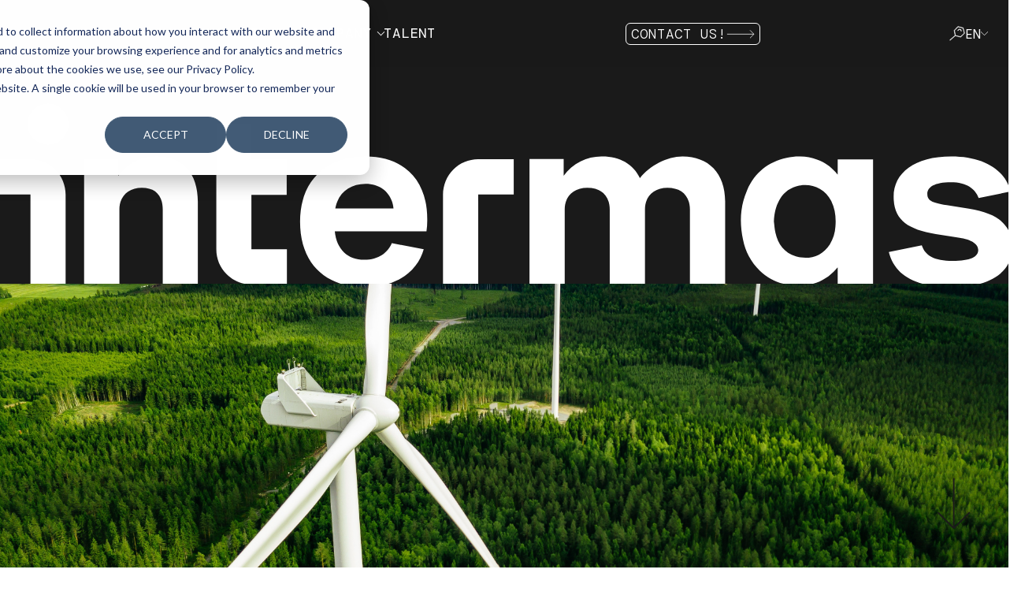

--- FILE ---
content_type: text/html; charset=UTF-8
request_url: https://intermas.com/en/
body_size: 11690
content:
<!doctype html><html lang="en"><head>
    <meta charset="utf-8">
    
    
        <title>Home</title>
    
    
    <link rel="shortcut icon" href="https://intermas.com/hubfs/favicon_intermas.ico">
    <meta name="description" content="">

    

    <link rel="stylesheet" href="https://cdnjs.cloudflare.com/ajax/libs/font-awesome/6.4.2/css/all.min.css">
    
    <meta name="viewport" content="width=device-width, initial-scale=1">

    
    <meta property="og:description" content="">
    <meta property="og:title" content="Home">
    <meta name="twitter:description" content="">
    <meta name="twitter:title" content="Home">

    

    
    <style>
a.cta_button{-moz-box-sizing:content-box !important;-webkit-box-sizing:content-box !important;box-sizing:content-box !important;vertical-align:middle}.hs-breadcrumb-menu{list-style-type:none;margin:0px 0px 0px 0px;padding:0px 0px 0px 0px}.hs-breadcrumb-menu-item{float:left;padding:10px 0px 10px 10px}.hs-breadcrumb-menu-divider:before{content:'›';padding-left:10px}.hs-featured-image-link{border:0}.hs-featured-image{float:right;margin:0 0 20px 20px;max-width:50%}@media (max-width: 568px){.hs-featured-image{float:none;margin:0;width:100%;max-width:100%}}.hs-screen-reader-text{clip:rect(1px, 1px, 1px, 1px);height:1px;overflow:hidden;position:absolute !important;width:1px}
</style>

<link class="hs-async-css" rel="preload" href="https://intermas.com/hubfs/hub_generated/template_assets/1/82571801069/1744337930839/template_bootstrap.min.css" as="style" onload="this.onload=null;this.rel='stylesheet'">
<noscript><link rel="stylesheet" href="https://intermas.com/hubfs/hub_generated/template_assets/1/82571801069/1744337930839/template_bootstrap.min.css"></noscript>
<link rel="stylesheet" href="https://intermas.com/hubfs/hub_generated/template_assets/1/83161545429/1756478057115/template_main.css">
<link rel="stylesheet" href="https://intermas.com/hubfs/hub_generated/template_assets/1/83190715116/1756305442566/template_main2.min.css">
<link rel="stylesheet" href="https://intermas.com/hubfs/hub_generated/template_assets/1/83176483054/1756306793313/template_responsive.min.css">
<link rel="stylesheet" href="https://intermas.com/hubfs/hub_generated/module_assets/1/85038005717/1754465694977/module_01_Header.min.css">
<link rel="stylesheet" href="/hs/hsstatic/cos-LanguageSwitcher/static-1.336/sass/LanguageSwitcher.css">

<style>
  #hs_cos_wrapper_module_169961415351517 .logo-header { display:none; }

@media (max-width:992px) {
  #hs_cos_wrapper_module_169961415351517 .logo-header { display:block; }
}

#hs_cos_wrapper_module_169961415351517 .module__01-image { background-image:url(https://intermas.com/hubfs/ENERGY%20EFFICIENCY_HR.jpg); }
 
</style>

<link rel="stylesheet" href="https://intermas.com/hubfs/hub_generated/module_assets/1/83555428325/1744703130182/module__Title-2col.min.css">

<style>
  #hs_cos_wrapper_widget_1699948100327 .module__title2col {}
 
</style>


<style>
  #hs_cos_wrapper_widget_1699948435158 .module__btn {}
 
</style>

<link rel="stylesheet" href="https://intermas.com/hubfs/hub_generated/module_assets/1/83422759659/1744360758525/module_35_Vdo-Title-Txt.min.css">

<style>
  #hs_cos_wrapper_widget_1699948486419 .module__35 .video-img { background-image:url(https://intermas.com/hubfs/video-image_00.jpg); }

@media (max-width:768px) {
  #hs_cos_wrapper_widget_1699948486419 .module__35 { background-image:url(https://intermas.com/hubfs/video-image_00.jpg); }
}

</style>

<link rel="stylesheet" href="https://intermas.com/hubfs/hub_generated/module_assets/1/83450826953/1748002941507/module_19_List.min.css">

<style>
  #hs_cos_wrapper_module_16999540212774 .module__19 ol .list-item { border-bottom:1px solid var(--tertiary-2); }
 
</style>

<link rel="stylesheet" href="https://intermas.com/hubfs/hub_generated/module_assets/1/83409518529/1744360757611/module_12_Bg-Img-Title-Txt-Cta.min.css">

<style>
  #hs_cos_wrapper_dnd_area-module-2 .module__12 .column__left { background-image:url(); }
 
</style>

<link rel="stylesheet" href="https://intermas.com/hubfs/hub_generated/module_assets/1/83566044916/1744360761153/module_32_Title-Txt_-Cta-Img.min.css">

<style>
  #hs_cos_wrapper_module_16999540604322 .module__12 .column__left { background-image:url(https://intermas.com/hubfs/image-bg_01.jpg); }
 
</style>

<link rel="stylesheet" href="https://intermas.com/hubfs/hub_generated/module_assets/1/82247735540/1744360753298/module_03_Footer.min.css">
<style>
  @font-face {
    font-family: "Pathway Extreme";
    font-weight: 700;
    font-style: normal;
    font-display: swap;
    src: url("/_hcms/googlefonts/Pathway_Extreme/700.woff2") format("woff2"), url("/_hcms/googlefonts/Pathway_Extreme/700.woff") format("woff");
  }
  @font-face {
    font-family: "Pathway Extreme";
    font-weight: 300;
    font-style: normal;
    font-display: swap;
    src: url("/_hcms/googlefonts/Pathway_Extreme/300.woff2") format("woff2"), url("/_hcms/googlefonts/Pathway_Extreme/300.woff") format("woff");
  }
  @font-face {
    font-family: "Pathway Extreme";
    font-weight: 500;
    font-style: normal;
    font-display: swap;
    src: url("/_hcms/googlefonts/Pathway_Extreme/500.woff2") format("woff2"), url("/_hcms/googlefonts/Pathway_Extreme/500.woff") format("woff");
  }
  @font-face {
    font-family: "Pathway Extreme";
    font-weight: 400;
    font-style: normal;
    font-display: swap;
    src: url("/_hcms/googlefonts/Pathway_Extreme/regular.woff2") format("woff2"), url("/_hcms/googlefonts/Pathway_Extreme/regular.woff") format("woff");
  }
  @font-face {
    font-family: "DM Mono";
    font-weight: 400;
    font-style: normal;
    font-display: swap;
    src: url("/_hcms/googlefonts/DM_Mono/regular.woff2") format("woff2"), url("/_hcms/googlefonts/DM_Mono/regular.woff") format("woff");
  }
  @font-face {
    font-family: "DM Mono";
    font-weight: 300;
    font-style: normal;
    font-display: swap;
    src: url("/_hcms/googlefonts/DM_Mono/300.woff2") format("woff2"), url("/_hcms/googlefonts/DM_Mono/300.woff") format("woff");
  }
</style>

<!-- Editor Styles -->
<style id="hs_editor_style" type="text/css">
#hs_cos_wrapper_widget_1699948166914  { display: block !important; padding-right: 100px !important }
#hs_cos_wrapper_widget_1699948285307  { display: block !important; padding-bottom: 24px !important }
#hs_cos_wrapper_widget_1699948285307  { display: block !important; padding-bottom: 24px !important }
#hs_cos_wrapper_widget_1699948166914  { display: block !important; padding-right: 100px !important }
.dnd_area-row-0-max-width-section-centering > .row-fluid {
  max-width: 1320px !important;
  margin-left: auto !important;
  margin-right: auto !important;
}
.dnd_area-row-2-max-width-section-centering > .row-fluid {
  max-width: 1320px !important;
  margin-left: auto !important;
  margin-right: auto !important;
}
.dnd_area-row-3-max-width-section-centering > .row-fluid {
  max-width: 1320px !important;
  margin-left: auto !important;
  margin-right: auto !important;
}
.dnd_area-row-4-max-width-section-centering > .row-fluid {
  max-width: 1320px !important;
  margin-left: auto !important;
  margin-right: auto !important;
}
.dnd_area-row-5-max-width-section-centering > .row-fluid {
  max-width: 810px !important;
  margin-left: auto !important;
  margin-right: auto !important;
}
.widget_1699948166914-flexbox-positioning {
  display: -ms-flexbox !important;
  -ms-flex-direction: column !important;
  -ms-flex-align: center !important;
  -ms-flex-pack: start;
  display: flex !important;
  flex-direction: column !important;
  align-items: center !important;
  justify-content: flex-start;
}
.widget_1699948166914-flexbox-positioning > div {
  max-width: 100%;
  flex-shrink: 0 !important;
}
/* HubSpot Non-stacked Media Query Styles */
@media (min-width:768px) {
  .cell_16999481004852-row-1-vertical-alignment > .row-fluid {
    display: -ms-flexbox !important;
    -ms-flex-direction: row;
    display: flex !important;
    flex-direction: row;
  }
  .cell_1699948285411-vertical-alignment {
    display: -ms-flexbox !important;
    -ms-flex-direction: column !important;
    -ms-flex-pack: start !important;
    display: flex !important;
    flex-direction: column !important;
    justify-content: flex-start !important;
  }
  .cell_1699948285411-vertical-alignment > div {
    flex-shrink: 0 !important;
  }
  .widget_1699948166914-vertical-alignment {
    display: -ms-flexbox !important;
    -ms-flex-direction: column !important;
    -ms-flex-pack: start !important;
    display: flex !important;
    flex-direction: column !important;
    justify-content: flex-start !important;
  }
  .widget_1699948166914-vertical-alignment > div {
    flex-shrink: 0 !important;
  }
}
/* HubSpot Styles (default) */
.dnd_area-row-0-padding {
  padding-top: 112px !important;
  padding-bottom: 112px !important;
  padding-left: 1rem !important;
  padding-right: 1rem !important;
}
.dnd_area-row-2-padding {
  padding-top: 180px !important;
  padding-bottom: 112px !important;
}
.dnd_area-row-2-background-layers {
  background-image: linear-gradient(rgba(26, 26, 26, 1), rgba(26, 26, 26, 1)) !important;
  background-position: left top !important;
  background-size: auto !important;
  background-repeat: no-repeat !important;
}
.dnd_area-row-3-padding {
  padding-top: 112px !important;
  padding-bottom: 112px !important;
  padding-left: 1rem !important;
  padding-right: 1rem !important;
}
.dnd_area-row-3-background-layers {
  background-image: url('https://27153337.fs1.hubspotusercontent-eu1.net/hub/27153337/hubfs/Forest_18%2c8%20MB.jpg?width=2000&height=729.2616226071102') !important;
  background-position: center center !important;
  background-size: cover !important;
  background-repeat: no-repeat !important;
}
.dnd_area-row-4-padding {
  padding-top: 112px !important;
  padding-bottom: 112px !important;
  padding-left: 1rem !important;
  padding-right: 1rem !important;
}
.dnd_area-row-5-padding {
  padding-top: 112px !important;
  padding-bottom: 112px !important;
  padding-left: 1rem !important;
  padding-right: 1rem !important;
}
.dnd_area-row-5-background-layers {
  background-image: url('https://intermas.com/hubfs/contact-bg_00.jpg') !important;
  background-position: center center !important;
  background-size: cover !important;
  background-repeat: no-repeat !important;
}
.cell_16999481004852-row-1-padding {
  padding-top: 105px !important;
}
.widget_1699948435158-hidden {
  display: none !important;
}
/* HubSpot Styles (mobile) */
@media (max-width: 767px) {
  .dnd_area-row-0-padding {
    padding-top: 55px !important;
    padding-bottom: 55px !important;
  }
  .dnd_area-row-2-padding {
    padding-top: 44px !important;
    padding-bottom: 44px !important;
    padding-left: 1rem !important;
    padding-right: 1rem !important;
  }
  .dnd_area-row-3-padding {
    padding-top: 44px !important;
    padding-bottom: 44px !important;
  }
  .dnd_area-row-4-padding {
    padding-top: 44px !important;
    padding-bottom: 44px !important;
    padding-left: 1rem !important;
    padding-right: 1rem !important;
  }
  .dnd_area-row-5-padding {
    padding-top: 44px !important;
    padding-bottom: 44px !important;
  }
  .cell_16999481004852-row-1-padding {
    padding-top: 55px !important;
  }
  .widget_1699948166914-padding > #hs_cos_wrapper_widget_1699948166914 {
    padding-bottom: 55px !important;
    padding-right: 0px !important;
  }
}
</style>
    

    
    <link rel="canonical" href="https://intermas.com/en/">


<meta property="og:url" content="https://intermas.com/en/">
<meta name="twitter:card" content="summary">
<meta http-equiv="content-language" content="en">
<link rel="alternate" hreflang="en" href="https://intermas.com/en/">
<link rel="alternate" hreflang="es" href="https://intermas.com/es/">
<link rel="alternate" hreflang="fr" href="https://intermas.com/fr/accueil">
<link rel="alternate" hreflang="it" href="https://intermas.com/it/home">







    
    
    
    
    
    

  <meta name="generator" content="HubSpot"></head>
  <body>
    
    
    
    
    <div class="body-wrapper   hs-content-id-215461289205 hs-site-page page  ">
      
      
        <header class="header-global">
          <div id="hs_cos_wrapper_module_169961415351517" class="hs_cos_wrapper hs_cos_wrapper_widget hs_cos_wrapper_type_module" style="" data-hs-cos-general-type="widget" data-hs-cos-type="module"><nav class="navbar navbar-expand-lg">

    
    
    <a href="https://www.intermas.com/es.html?hsLang=en" class="logo-header logo-header-01 element-hidden">
      
      
        
        
          
        
        
        <img src="https://intermas.com/hubfs/logo-header.svg" class="logo-default 222" alt="logo-header" loading="lazy" width="145" height="26" style="max-width: 100%; height: auto;">
      
      
      
      
        
        
          
        
         
        <img class="logo-default__gardening" src="https://intermas.com/hs-fs/hubfs/logo-header-gardening.png?width=198&amp;height=54&amp;name=logo-header-gardening.png" alt="logo-header-gardening" loading="lazy" width="198" height="54" style="max-width: 100%; height: auto;" srcset="https://intermas.com/hs-fs/hubfs/logo-header-gardening.png?width=99&amp;height=27&amp;name=logo-header-gardening.png 99w, https://intermas.com/hs-fs/hubfs/logo-header-gardening.png?width=198&amp;height=54&amp;name=logo-header-gardening.png 198w, https://intermas.com/hs-fs/hubfs/logo-header-gardening.png?width=297&amp;height=81&amp;name=logo-header-gardening.png 297w, https://intermas.com/hs-fs/hubfs/logo-header-gardening.png?width=396&amp;height=108&amp;name=logo-header-gardening.png 396w, https://intermas.com/hs-fs/hubfs/logo-header-gardening.png?width=495&amp;height=135&amp;name=logo-header-gardening.png 495w, https://intermas.com/hs-fs/hubfs/logo-header-gardening.png?width=594&amp;height=162&amp;name=logo-header-gardening.png 594w" sizes="(max-width: 198px) 100vw, 198px">
      
      
    </a>
  
    
    <div class="menu-content d-none d-lg-flex align-items-center secondary-font">
      
      
      <ul class="hs-menu-wrapper">
        
        <li class="has-children hs-item-has-children menu-main-item-1">
          <a href="https://intermas.com/en/our-activities?hsLang=en" target="">Our activities</a>
          
          <ul class="hs-menu-children">
            
            <li class=" primary-font menu-child-depth-2">
              <a href="https://intermas.com/en/our-activities/industry?hsLang=en" target="">
                <div>
                  
                  Industry
                </div>
                <svg xmlns="http://www.w3.org/2000/svg" width="36" height="16" viewbox="0 0 36 16" fill="none">
                  <path d="M0.863037 8.33154L34.9714 8.33155" stroke-width="0.75" />
                  <path d="M29.9919 3.35205L34.9714 8.33154L29.9919 13.311" stroke-width="0.75" stroke-linejoin="bevel" />
                </svg>
              </a>
              
            </li>      
            
            <li class=" primary-font menu-child-depth-2">
              <a href="https://intermas.com/en/our-activities/geosynthetics?hsLang=en" target="">
                <div>
                  
                  Geosynthetics
                </div>
                <svg xmlns="http://www.w3.org/2000/svg" width="36" height="16" viewbox="0 0 36 16" fill="none">
                  <path d="M0.863037 8.33154L34.9714 8.33155" stroke-width="0.75" />
                  <path d="M29.9919 3.35205L34.9714 8.33154L29.9919 13.311" stroke-width="0.75" stroke-linejoin="bevel" />
                </svg>
              </a>
              
            </li>      
            
            <li class=" primary-font menu-child-depth-2">
              <a href="https://intermas.com/en/our-activities/building?hsLang=en" target="">
                <div>
                  
                  Building
                </div>
                <svg xmlns="http://www.w3.org/2000/svg" width="36" height="16" viewbox="0 0 36 16" fill="none">
                  <path d="M0.863037 8.33154L34.9714 8.33155" stroke-width="0.75" />
                  <path d="M29.9919 3.35205L34.9714 8.33154L29.9919 13.311" stroke-width="0.75" stroke-linejoin="bevel" />
                </svg>
              </a>
              
            </li>      
            
            <li class=" primary-font menu-child-depth-2">
              <a href="https://intermas.com/en/our-activities/agriculture?hsLang=en" target="">
                <div>
                  
                  Agriculture
                </div>
                <svg xmlns="http://www.w3.org/2000/svg" width="36" height="16" viewbox="0 0 36 16" fill="none">
                  <path d="M0.863037 8.33154L34.9714 8.33155" stroke-width="0.75" />
                  <path d="M29.9919 3.35205L34.9714 8.33154L29.9919 13.311" stroke-width="0.75" stroke-linejoin="bevel" />
                </svg>
              </a>
              
            </li>      
            
            <li class=" primary-font menu-child-depth-2">
              <a href="https://intermas.com/en/our-activities/aquaculture?hsLang=en" target="">
                <div>
                  
                  Aquaculture
                </div>
                <svg xmlns="http://www.w3.org/2000/svg" width="36" height="16" viewbox="0 0 36 16" fill="none">
                  <path d="M0.863037 8.33154L34.9714 8.33155" stroke-width="0.75" />
                  <path d="M29.9919 3.35205L34.9714 8.33154L29.9919 13.311" stroke-width="0.75" stroke-linejoin="bevel" />
                </svg>
              </a>
              
            </li>      
            
            <li class=" primary-font menu-child-depth-2">
              <a href="https://intermas.com/en/our-activities/packaging?hsLang=en" target="">
                <div>
                  
                  Packaging
                </div>
                <svg xmlns="http://www.w3.org/2000/svg" width="36" height="16" viewbox="0 0 36 16" fill="none">
                  <path d="M0.863037 8.33154L34.9714 8.33155" stroke-width="0.75" />
                  <path d="M29.9919 3.35205L34.9714 8.33154L29.9919 13.311" stroke-width="0.75" stroke-linejoin="bevel" />
                </svg>
              </a>
              
            </li>      
            
          </ul>
          
        </li>
        
        <li class=" menu-main-item-1">
          <a href="https://intermas.com/en/sustainability?hsLang=en" target="">Sustainability</a>
          
        </li>
        
        <li class="has-children hs-item-has-children menu-main-item-1">
          <a href="" target="">The company</a>
          
          <ul class="hs-menu-children">
            
            <li class=" primary-font menu-child-depth-2">
              <a href="https://intermas.com/en/our-story?hsLang=en" target="">
                <div>
                  
                  Our History
                </div>
                <svg xmlns="http://www.w3.org/2000/svg" width="36" height="16" viewbox="0 0 36 16" fill="none">
                  <path d="M0.863037 8.33154L34.9714 8.33155" stroke-width="0.75" />
                  <path d="M29.9919 3.35205L34.9714 8.33154L29.9919 13.311" stroke-width="0.75" stroke-linejoin="bevel" />
                </svg>
              </a>
              
            </li>      
            
            <li class=" primary-font menu-child-depth-2">
              <a href="https://intermas.com/en/our-essence?hsLang=en" target="">
                <div>
                  
                  Our Essence
                </div>
                <svg xmlns="http://www.w3.org/2000/svg" width="36" height="16" viewbox="0 0 36 16" fill="none">
                  <path d="M0.863037 8.33154L34.9714 8.33155" stroke-width="0.75" />
                  <path d="M29.9919 3.35205L34.9714 8.33154L29.9919 13.311" stroke-width="0.75" stroke-linejoin="bevel" />
                </svg>
              </a>
              
            </li>      
            
            <li class=" primary-font menu-child-depth-2">
              <a href="https://intermas.com/en/our-engagements?hsLang=en" target="">
                <div>
                  
                  Our Engagements
                </div>
                <svg xmlns="http://www.w3.org/2000/svg" width="36" height="16" viewbox="0 0 36 16" fill="none">
                  <path d="M0.863037 8.33154L34.9714 8.33155" stroke-width="0.75" />
                  <path d="M29.9919 3.35205L34.9714 8.33154L29.9919 13.311" stroke-width="0.75" stroke-linejoin="bevel" />
                </svg>
              </a>
              
            </li>      
            
            <li class=" primary-font menu-child-depth-2">
              <a href="https://intermas.com/en/our-story?hsLang=en#certificates" target="">
                <div>
                  
                  Certificates
                </div>
                <svg xmlns="http://www.w3.org/2000/svg" width="36" height="16" viewbox="0 0 36 16" fill="none">
                  <path d="M0.863037 8.33154L34.9714 8.33155" stroke-width="0.75" />
                  <path d="M29.9919 3.35205L34.9714 8.33154L29.9919 13.311" stroke-width="0.75" stroke-linejoin="bevel" />
                </svg>
              </a>
              
            </li>      
            
          </ul>
          
        </li>
        
        <li class=" menu-main-item-1">
          <a href="https://intermas.com/en/talent?hsLang=en" target="">Talent</a>
          
        </li>
        
      </ul>
      
    </div>
    
    
    
    <div class="menu-ctas d-none d-lg-flex">
      
      
      

      
      
        <div class="d-none d-lg-block">
        
          
          
          
          <a href="https://intermas.com/en/contact?hsLang=en" class="btn btn-big btn-outlined-tertiary-2 btn-tertiary-2-hover">Contact us!<svg xmlns="http://www.w3.org/2000/svg" width="36" height="16" viewbox="0 0 36 16" fill="none"><path d="M0.863037 8.33154L34.9714 8.33155" stroke-width="0.75" /><path d="M29.9919 3.35205L34.9714 8.33154L29.9919 13.311" stroke-width="0.75" stroke-linejoin="bevel" /></svg></a>
        
        </div>
      
      
    </div>
    
  
    
    
      <div class="menu-search-language d-none d-lg-flex">
        
        <button class="search-open">
          <svg version="1.1" xmlns="http://www.w3.org/2000/svg" xmlns:xlink="http://www.w3.org/1999/xlink" x="0px" y="0px" viewbox="0 0 23 22" style="enable-background:new 0 0 23 22;" xml:space="preserve">
            <g>
              <path class="st0" d="M20.3,2.6l-7.7-2L6.9,6.4l1.4,7.5l-7.8,6.7L1,21.2l7.8-6.8l7.7,2l5.9-5.7L20.3,2.6z M16.3,15.6L9,13.8L7.7,6.6
                l5.2-5.2l6.9,1.8l1.9,7.3L16.3,15.6z" />
              <polygon class="st0" points="14,4.4 12,6.6 12.6,7.1 14.3,5.2 16.4,5.8 17,7.6 17.7,7.4 17,5.1 	" />
            </g>
          </svg>
        </button>
        
        
        <div class="lang-switcher-content">
          <div class="lang-switcher-content-current white-color"><span>en</span><svg width="9" height="7" viewbox="0 0 9 7" fill="none" xmlns="http://www.w3.org/2000/svg"><path d="M0 1.25L4.5 5.75L9 1.25" stroke-width="0.75" stroke-linecap="square" stroke-linejoin="bevel" /></svg></div>
          <span id="hs_cos_wrapper_module_169961415351517_language_switcher" class="hs_cos_wrapper hs_cos_wrapper_widget hs_cos_wrapper_type_language_switcher" style="" data-hs-cos-general-type="widget" data-hs-cos-type="language_switcher"><div class="lang_switcher_class">
   <div class="globe_class" onclick="">
       <ul class="lang_list_class">
           <li>
               <a class="lang_switcher_link" data-language="en" lang="en" href="https://intermas.com/en/">English</a>
           </li>
           <li>
               <a class="lang_switcher_link" data-language="es" lang="es" href="https://intermas.com/es/">Español</a>
           </li>
           <li>
               <a class="lang_switcher_link" data-language="fr" lang="fr" href="https://intermas.com/fr/accueil">Français</a>
           </li>
           <li>
               <a class="lang_switcher_link" data-language="it" lang="it" href="https://intermas.com/it/home">Italiano</a>
           </li>
       </ul>
   </div>
</div></span>
        </div>
        
      </div>
    

    
    <div class="mobile-options d-flex d-lg-none">
      
      <button class="search-open">
        <svg version="1.1" xmlns="http://www.w3.org/2000/svg" xmlns:xlink="http://www.w3.org/1999/xlink" x="0px" y="0px" viewbox="0 0 23 22" style="enable-background:new 0 0 23 22;" xml:space="preserve">
          <g>
            <path class="st0" d="M20.3,2.6l-7.7-2L6.9,6.4l1.4,7.5l-7.8,6.7L1,21.2l7.8-6.8l7.7,2l5.9-5.7L20.3,2.6z M16.3,15.6L9,13.8L7.7,6.6
                                 l5.2-5.2l6.9,1.8l1.9,7.3L16.3,15.6z" />
            <polygon class="st0" points="14,4.4 12,6.6 12.6,7.1 14.3,5.2 16.4,5.8 17,7.6 17.7,7.4 17,5.1 	" />
          </g>
        </svg>
      </button>
      
      <button class="mobile-button css3animate">
        <span></span>
        <span></span>
        <span></span>
      </button>
    </div>

    
    <div class="search-content">
      <form action="/hs-search-results" data-hs-cf-bound="true">
        <input type="text" class="hs-search-field__input" name="term" autocomplete="off" aria-label="Search field" placeholder="Buscador...">
        <button type="submit" class="btn btn-big btn-outlined-primary btn-tertiary-1-hover">
          Search
          <svg xmlns="http://www.w3.org/2000/svg" width="36" height="16" viewbox="0 0 36 16" fill="none">
            <path d="M0.863037 8.33154L34.9714 8.33155" stroke-width="0.75" />
            <path d="M29.9919 3.35205L34.9714 8.33154L29.9919 13.311" stroke-width="0.75" stroke-linejoin="bevel" />
          </svg>
        </button>
      </form>
      <button aria-label="Search" class="search-close btn btn-small btn-primary btn-tertiary-1-hover">
        Close
        <svg version="1.1" id="Capa_1" width="10" height="10" xmlns="http://www.w3.org/2000/svg" xmlns:xlink="http://www.w3.org/1999/xlink" x="0px" y="0px" viewbox="0 0 16 16" style="enable-background:new 0 0 16 16;" xml:space="preserve">
        <path class="st0" d="M8.7,8l6.5-6.8c0.2-0.2,0.2-0.5,0-0.7c-0.2-0.2-0.5-0.2-0.7,0L8,7.3L1.5,0.5C1.3,0.3,1,0.3,0.8,0.5
          C0.6,0.7,0.6,1,0.8,1.2L7.3,8l-6.5,6.8c-0.2,0.2-0.2,0.5,0,0.7c0.1,0.1,0.2,0.1,0.3,0.1c0.1,0,0.3-0.1,0.4-0.2L8,8.7l6.5,6.8
          c0.1,0.1,0.2,0.2,0.4,0.2c0.1,0,0.2,0,0.3-0.1c0.2-0.2,0.2-0.5,0-0.7L8.7,8z" />
        </svg>
      </button>
    </div>
    
    
</nav>


<div class="menu-mobile back-primary-color d-flex flex-column justify-content-between">
  
  <div class="menu-mobile__header d-flex justify-content-between alig-items-center">
    <div>
      
      
      <a href="https://www.intermas.com/es.html?hsLang=en" class="menu-mobile__logo">
        
        
        
          
          
            
          
          
          <img src="https://intermas.com/hs-fs/hubfs/logo-mobile.png?width=125&amp;height=23&amp;name=logo-mobile.png" class="logo-default" alt="logo-mobile" loading="lazy" width="125" height="23" style="max-width: 100%; height: auto;" srcset="https://intermas.com/hs-fs/hubfs/logo-mobile.png?width=63&amp;height=12&amp;name=logo-mobile.png 63w, https://intermas.com/hs-fs/hubfs/logo-mobile.png?width=125&amp;height=23&amp;name=logo-mobile.png 125w, https://intermas.com/hs-fs/hubfs/logo-mobile.png?width=188&amp;height=35&amp;name=logo-mobile.png 188w, https://intermas.com/hs-fs/hubfs/logo-mobile.png?width=250&amp;height=46&amp;name=logo-mobile.png 250w, https://intermas.com/hs-fs/hubfs/logo-mobile.png?width=313&amp;height=58&amp;name=logo-mobile.png 313w, https://intermas.com/hs-fs/hubfs/logo-mobile.png?width=375&amp;height=69&amp;name=logo-mobile.png 375w" sizes="(max-width: 125px) 100vw, 125px">
        
        
        
        
          
          
            
          
           
          <img src="https://intermas.com/hs-fs/hubfs/logo-mobile-gardening.png?width=198&amp;height=54&amp;name=logo-mobile-gardening.png" class="logo-default__gardening" alt="logo-mobile-gardening" loading="lazy" width="198" height="54" style="max-width: 100%; height: auto;" srcset="https://intermas.com/hs-fs/hubfs/logo-mobile-gardening.png?width=99&amp;height=27&amp;name=logo-mobile-gardening.png 99w, https://intermas.com/hs-fs/hubfs/logo-mobile-gardening.png?width=198&amp;height=54&amp;name=logo-mobile-gardening.png 198w, https://intermas.com/hs-fs/hubfs/logo-mobile-gardening.png?width=297&amp;height=81&amp;name=logo-mobile-gardening.png 297w, https://intermas.com/hs-fs/hubfs/logo-mobile-gardening.png?width=396&amp;height=108&amp;name=logo-mobile-gardening.png 396w, https://intermas.com/hs-fs/hubfs/logo-mobile-gardening.png?width=495&amp;height=135&amp;name=logo-mobile-gardening.png 495w, https://intermas.com/hs-fs/hubfs/logo-mobile-gardening.png?width=594&amp;height=162&amp;name=logo-mobile-gardening.png 594w" sizes="(max-width: 198px) 100vw, 198px">
        
        
      </a>
    </div>
    <div class="d-flex gap-2"> 
      
      <div class="lang-switcher-content">
        <div class="lang-switcher-content-current primary-color">
          <span>en</span>
          <svg width="9" height="7" viewbox="0 0 9 7" fill="none" xmlns="http://www.w3.org/2000/svg">
            <path d="M0 1.25L4.5 5.75L9 1.25" stroke-width="0.75" stroke-linecap="square" stroke-linejoin="bevel" />
          </svg>
        </div>
        <span id="hs_cos_wrapper_module_169961415351517_language_switcher" class="hs_cos_wrapper hs_cos_wrapper_widget hs_cos_wrapper_type_language_switcher" style="" data-hs-cos-general-type="widget" data-hs-cos-type="language_switcher"><div class="lang_switcher_class">
   <div class="globe_class" onclick="">
       <ul class="lang_list_class">
           <li>
               <a class="lang_switcher_link" data-language="en" lang="en" href="https://intermas.com/en/">English</a>
           </li>
           <li>
               <a class="lang_switcher_link" data-language="es" lang="es" href="https://intermas.com/es/">Español</a>
           </li>
           <li>
               <a class="lang_switcher_link" data-language="fr" lang="fr" href="https://intermas.com/fr/accueil">Français</a>
           </li>
           <li>
               <a class="lang_switcher_link" data-language="it" lang="it" href="https://intermas.com/it/home">Italiano</a>
           </li>
       </ul>
   </div>
</div></span>
      </div> 
      
      <button aria-label="Menu Close" class="menu-mobile__close">
        <svg version="1.1" id="Capa_1" xmlns="http://www.w3.org/2000/svg" xmlns:xlink="http://www.w3.org/1999/xlink" x="0px" y="0px" viewbox="0 0 16 16" style="enable-background:new 0 0 16 16;" xml:space="preserve">
        <path class="st0" d="M8.7,8l6.5-6.8c0.2-0.2,0.2-0.5,0-0.7c-0.2-0.2-0.5-0.2-0.7,0L8,7.3L1.5,0.5C1.3,0.3,1,0.3,0.8,0.5
          C0.6,0.7,0.6,1,0.8,1.2L7.3,8l-6.5,6.8c-0.2,0.2-0.2,0.5,0,0.7c0.1,0.1,0.2,0.1,0.3,0.1c0.1,0,0.3-0.1,0.4-0.2L8,8.7l6.5,6.8
          c0.1,0.1,0.2,0.2,0.4,0.2c0.1,0,0.2,0,0.3-0.1c0.2-0.2,0.2-0.5,0-0.7L8.7,8z" />
        </svg>
      </button>
    </div>
  </div>
  
  <div class="menu-mobile__menu">
    
    
    <ul class="hs-menu-wrapper m-0 secondary-font">
      
      <li class="has-children hs-item-has-children menu-main-item-1">
        <a href="https://intermas.com/en/our-activities?hsLang=en" target="">Our activities</a>
        
        <div class="menu-mobile__submenu">
          <ul class="hs-menu-children back-tertiary-1-color">
            
            <li class=" primary-font menu-child-depth-2">
              <a href="https://intermas.com/en/our-activities/industry?hsLang=en" target="" class="w-100 d-flex accent-color justify-content-between align-items-center">
                <div class="d-flex gap-2">
                  <span class="secondary-font">01</span>
                  Industry
                </div>
                <svg xmlns="http://www.w3.org/2000/svg" width="36" height="16" viewbox="0 0 36 16" fill="none">
                  <path d="M0.863037 8.33154L34.9714 8.33155" stroke-width="0.75" />
                  <path d="M29.9919 3.35205L34.9714 8.33154L29.9919 13.311" stroke-width="0.75" stroke-linejoin="bevel" />
                </svg>
              </a>
              
            </li>      
            
            <li class=" primary-font menu-child-depth-2">
              <a href="https://intermas.com/en/our-activities/geosynthetics?hsLang=en" target="" class="w-100 d-flex accent-color justify-content-between align-items-center">
                <div class="d-flex gap-2">
                  <span class="secondary-font">02</span>
                  Geosynthetics
                </div>
                <svg xmlns="http://www.w3.org/2000/svg" width="36" height="16" viewbox="0 0 36 16" fill="none">
                  <path d="M0.863037 8.33154L34.9714 8.33155" stroke-width="0.75" />
                  <path d="M29.9919 3.35205L34.9714 8.33154L29.9919 13.311" stroke-width="0.75" stroke-linejoin="bevel" />
                </svg>
              </a>
              
            </li>      
            
            <li class=" primary-font menu-child-depth-2">
              <a href="https://intermas.com/en/our-activities/building?hsLang=en" target="" class="w-100 d-flex accent-color justify-content-between align-items-center">
                <div class="d-flex gap-2">
                  <span class="secondary-font">03</span>
                  Building
                </div>
                <svg xmlns="http://www.w3.org/2000/svg" width="36" height="16" viewbox="0 0 36 16" fill="none">
                  <path d="M0.863037 8.33154L34.9714 8.33155" stroke-width="0.75" />
                  <path d="M29.9919 3.35205L34.9714 8.33154L29.9919 13.311" stroke-width="0.75" stroke-linejoin="bevel" />
                </svg>
              </a>
              
            </li>      
            
            <li class=" primary-font menu-child-depth-2">
              <a href="https://intermas.com/en/our-activities/agriculture?hsLang=en" target="" class="w-100 d-flex accent-color justify-content-between align-items-center">
                <div class="d-flex gap-2">
                  <span class="secondary-font">04</span>
                  Agriculture
                </div>
                <svg xmlns="http://www.w3.org/2000/svg" width="36" height="16" viewbox="0 0 36 16" fill="none">
                  <path d="M0.863037 8.33154L34.9714 8.33155" stroke-width="0.75" />
                  <path d="M29.9919 3.35205L34.9714 8.33154L29.9919 13.311" stroke-width="0.75" stroke-linejoin="bevel" />
                </svg>
              </a>
              
            </li>      
            
            <li class=" primary-font menu-child-depth-2">
              <a href="https://intermas.com/en/our-activities/aquaculture?hsLang=en" target="" class="w-100 d-flex accent-color justify-content-between align-items-center">
                <div class="d-flex gap-2">
                  <span class="secondary-font">05</span>
                  Aquaculture
                </div>
                <svg xmlns="http://www.w3.org/2000/svg" width="36" height="16" viewbox="0 0 36 16" fill="none">
                  <path d="M0.863037 8.33154L34.9714 8.33155" stroke-width="0.75" />
                  <path d="M29.9919 3.35205L34.9714 8.33154L29.9919 13.311" stroke-width="0.75" stroke-linejoin="bevel" />
                </svg>
              </a>
              
            </li>      
            
            <li class=" primary-font menu-child-depth-2">
              <a href="https://intermas.com/en/our-activities/packaging?hsLang=en" target="" class="w-100 d-flex accent-color justify-content-between align-items-center">
                <div class="d-flex gap-2">
                  <span class="secondary-font">06</span>
                  Packaging
                </div>
                <svg xmlns="http://www.w3.org/2000/svg" width="36" height="16" viewbox="0 0 36 16" fill="none">
                  <path d="M0.863037 8.33154L34.9714 8.33155" stroke-width="0.75" />
                  <path d="M29.9919 3.35205L34.9714 8.33154L29.9919 13.311" stroke-width="0.75" stroke-linejoin="bevel" />
                </svg>
              </a>
              
            </li>      
            
          </ul>
        </div>
        
      </li>
      
      <li class=" menu-main-item-1">
        <a href="https://intermas.com/en/sustainability?hsLang=en" target="">Sustainability</a>
        
      </li>
      
      <li class="has-children hs-item-has-children menu-main-item-1">
        <a href="" target="">The company</a>
        
        <div class="menu-mobile__submenu">
          <ul class="hs-menu-children back-tertiary-1-color">
            
            <li class=" primary-font menu-child-depth-2">
              <a href="https://intermas.com/en/our-story?hsLang=en" target="" class="w-100 d-flex accent-color justify-content-between align-items-center">
                <div class="d-flex gap-2">
                  <span class="secondary-font">01</span>
                  Our History
                </div>
                <svg xmlns="http://www.w3.org/2000/svg" width="36" height="16" viewbox="0 0 36 16" fill="none">
                  <path d="M0.863037 8.33154L34.9714 8.33155" stroke-width="0.75" />
                  <path d="M29.9919 3.35205L34.9714 8.33154L29.9919 13.311" stroke-width="0.75" stroke-linejoin="bevel" />
                </svg>
              </a>
              
            </li>      
            
            <li class=" primary-font menu-child-depth-2">
              <a href="https://intermas.com/en/our-essence?hsLang=en" target="" class="w-100 d-flex accent-color justify-content-between align-items-center">
                <div class="d-flex gap-2">
                  <span class="secondary-font">02</span>
                  Our Essence
                </div>
                <svg xmlns="http://www.w3.org/2000/svg" width="36" height="16" viewbox="0 0 36 16" fill="none">
                  <path d="M0.863037 8.33154L34.9714 8.33155" stroke-width="0.75" />
                  <path d="M29.9919 3.35205L34.9714 8.33154L29.9919 13.311" stroke-width="0.75" stroke-linejoin="bevel" />
                </svg>
              </a>
              
            </li>      
            
            <li class=" primary-font menu-child-depth-2">
              <a href="https://intermas.com/en/our-engagements?hsLang=en" target="" class="w-100 d-flex accent-color justify-content-between align-items-center">
                <div class="d-flex gap-2">
                  <span class="secondary-font">03</span>
                  Our Engagements
                </div>
                <svg xmlns="http://www.w3.org/2000/svg" width="36" height="16" viewbox="0 0 36 16" fill="none">
                  <path d="M0.863037 8.33154L34.9714 8.33155" stroke-width="0.75" />
                  <path d="M29.9919 3.35205L34.9714 8.33154L29.9919 13.311" stroke-width="0.75" stroke-linejoin="bevel" />
                </svg>
              </a>
              
            </li>      
            
            <li class=" primary-font menu-child-depth-2">
              <a href="https://intermas.com/en/our-story?hsLang=en#certificates" target="" class="w-100 d-flex accent-color justify-content-between align-items-center">
                <div class="d-flex gap-2">
                  <span class="secondary-font">04</span>
                  Certificates
                </div>
                <svg xmlns="http://www.w3.org/2000/svg" width="36" height="16" viewbox="0 0 36 16" fill="none">
                  <path d="M0.863037 8.33154L34.9714 8.33155" stroke-width="0.75" />
                  <path d="M29.9919 3.35205L34.9714 8.33154L29.9919 13.311" stroke-width="0.75" stroke-linejoin="bevel" />
                </svg>
              </a>
              
            </li>      
            
          </ul>
        </div>
        
      </li>
      
      <li class=" menu-main-item-1">
        <a href="https://intermas.com/en/talent?hsLang=en" target="">Talent</a>
        
      </li>
      
    </ul>
    
    
      
    
      
      
      <a href="https://intermas.com/en/contact?hsLang=en" class="btn btn-big btn-outlined-primary btn-secondary-hover">Contact us!<svg xmlns="http://www.w3.org/2000/svg" width="36" height="16" viewbox="0 0 36 16" fill="none"><path d="M0.863037 8.33154L34.9714 8.33155" stroke-width="0.75" /><path d="M29.9919 3.35205L34.9714 8.33154L29.9919 13.311" stroke-width="0.75" stroke-linejoin="bevel" /></svg></a>
      
    
  </div>
  
  <div class="menu-mobile__cta text-center">
    
    
      
    
        
        
        <a href="https://intermas.com/en/got-a-project?hsLang=en" class="btn btn-small btn-tertiary-1 btn-secondary-hover">Any project?</a>
      
    
  </div>
  
</div>

<section class="module__01 d-flex flex-column justify-content-center align-items-center">
  <div class="module__01-logo w-100 d-flex flex-column justify-content-end">
    
       
      <img class="w-100" src="https://intermas.com/hubfs/logo-section.svg" alt="logo-section" loading="lazy">
    
  </div>
  <div class="module__01-image w-100 d-flex justify-content-end align-items-end">
    
    <svg width="43" height="66" viewbox="0 0 43 66" fill="none" xmlns="http://www.w3.org/2000/svg">
      <path d="M21.6045 0.674057V64.3038M21.6045 64.3038L41.749 44.1597M21.6045 64.3038L1.45996 44.1597" stroke="#1A1A1A" stroke-width="2" />
    </svg>
    
  </div>
</section>


</div>
        </header>
      

      
<main id="main-content" class="body-container-wrapper">
  <div class="container-fluid">
<div class="row-fluid-wrapper">
<div class="row-fluid">
<div class="span12 widget-span widget-type-cell " style="" data-widget-type="cell" data-x="0" data-w="12">

<div class="row-fluid-wrapper row-depth-1 row-number-1 dnd_area-row-0-max-width-section-centering dnd-section dnd_area-row-0-padding">
<div class="row-fluid ">
<div class="span12 widget-span widget-type-cell dnd-column" style="" data-widget-type="cell" data-x="0" data-w="12">

<div class="row-fluid-wrapper row-depth-1 row-number-2 dnd-row">
<div class="row-fluid ">
<div class="span12 widget-span widget-type-custom_widget dnd-module" style="" data-widget-type="custom_widget" data-x="0" data-w="12">
<div id="hs_cos_wrapper_widget_1699948100327" class="hs_cos_wrapper hs_cos_wrapper_widget hs_cos_wrapper_type_module" style="" data-hs-cos-general-type="widget" data-hs-cos-type="module"><div class="module__title2col primary-color">
  <div class="container-fluid">   
    <div class="row">
      <div class="col p-0">
        <h2 class="m-0 d-flex flex-column align-items-end align-items-md-start">
          <span class="first secondary-font m-0 text-uppercase">Mesh technology and expertise</span>
          <span class="second h3 primary-font"></span>
        </h2>        
      </div>
    </div>  
  </div>
</div>


</div>

</div><!--end widget-span -->
</div><!--end row-->
</div><!--end row-wrapper -->

<div class="row-fluid-wrapper row-depth-1 row-number-3 cell_16999481004852-row-1-vertical-alignment dnd-row cell_16999481004852-row-1-padding">
<div class="row-fluid ">
<div class="span6 widget-span widget-type-custom_widget widget_1699948166914-flexbox-positioning widget_1699948166914-vertical-alignment dnd-module widget_1699948166914-padding" style="" data-widget-type="custom_widget" data-x="0" data-w="6">
<div id="hs_cos_wrapper_widget_1699948166914" class="hs_cos_wrapper hs_cos_wrapper_widget hs_cos_wrapper_type_module widget-type-linked_image" style="" data-hs-cos-general-type="widget" data-hs-cos-type="module">
    






  



<span id="hs_cos_wrapper_widget_1699948166914_" class="hs_cos_wrapper hs_cos_wrapper_widget hs_cos_wrapper_type_linked_image" style="" data-hs-cos-general-type="widget" data-hs-cos-type="linked_image"><img src="https://intermas.com/hs-fs/hubfs/interdrainsportsfi_Z5.jpg?width=2000&amp;height=2000&amp;name=interdrainsportsfi_Z5.jpg" class="hs-image-widget " width="2000" height="2000" style="max-width: 100%; height: auto;" alt="interdrainsportsfi_Z5" title="interdrainsportsfi_Z5" loading="lazy" srcset="https://intermas.com/hs-fs/hubfs/interdrainsportsfi_Z5.jpg?width=1000&amp;height=1000&amp;name=interdrainsportsfi_Z5.jpg 1000w, https://intermas.com/hs-fs/hubfs/interdrainsportsfi_Z5.jpg?width=2000&amp;height=2000&amp;name=interdrainsportsfi_Z5.jpg 2000w, https://intermas.com/hs-fs/hubfs/interdrainsportsfi_Z5.jpg?width=3000&amp;height=3000&amp;name=interdrainsportsfi_Z5.jpg 3000w, https://intermas.com/hs-fs/hubfs/interdrainsportsfi_Z5.jpg?width=4000&amp;height=4000&amp;name=interdrainsportsfi_Z5.jpg 4000w, https://intermas.com/hs-fs/hubfs/interdrainsportsfi_Z5.jpg?width=5000&amp;height=5000&amp;name=interdrainsportsfi_Z5.jpg 5000w, https://intermas.com/hs-fs/hubfs/interdrainsportsfi_Z5.jpg?width=6000&amp;height=6000&amp;name=interdrainsportsfi_Z5.jpg 6000w" sizes="(max-width: 2000px) 100vw, 2000px"></span></div>

</div><!--end widget-span -->
<div class="span6 widget-span widget-type-cell cell_1699948285411-vertical-alignment dnd-column" style="" data-widget-type="cell" data-x="6" data-w="6">

<div class="row-fluid-wrapper row-depth-1 row-number-4 dnd-row">
<div class="row-fluid ">
<div class="span12 widget-span widget-type-custom_widget dnd-module" style="" data-widget-type="custom_widget" data-x="0" data-w="12">
<div id="hs_cos_wrapper_widget_1699948285307" class="hs_cos_wrapper hs_cos_wrapper_widget hs_cos_wrapper_type_module widget-type-rich_text" style="" data-hs-cos-general-type="widget" data-hs-cos-type="module"><span id="hs_cos_wrapper_widget_1699948285307_" class="hs_cos_wrapper hs_cos_wrapper_widget hs_cos_wrapper_type_rich_text" style="" data-hs-cos-general-type="widget" data-hs-cos-type="rich_text"><h3 style="font-size: 48px;">Building a sustainable future</h3>
<h3 style="font-weight: normal;">&nbsp;</h3>
<p data-start="111" data-end="455" style="font-weight: normal;">The world is evolving, and at Intermas, we make a difference with cutting-edge technical mesh solutions. Thanks to our extensive experience of over 60 years, we combine advanced engineering and sustainability to develop high-performance products, designed to optimize industrial and agricultural processes with minimal environmental impact.</p>
<p data-start="457" data-end="767" style="font-weight: normal;">Behind each solution is a team of expert individuals who research, design, and adapt innovative technologies for each sector. Our expertise and leadership position us as a benchmark in numerous professional sectors: <span style="font-weight: bold;">Industry, Geosynthetics, Construction, Agriculture, Aquaculture, Packaging, and Gardening.</span></p>
<p data-start="769" data-end="884" style="font-weight: normal;">Thanks to Intermas, take efficiency to the next level and turn sustainability into your competitive advantage.</p>
<br>
<p data-start="2088" data-end="2177" style="font-weight: normal;">&nbsp;</p>
<p data-start="2088" data-end="2177" style="font-weight: bold; font-size: 30px;"><em>Netting Your Future</em></p>
<div data-message-author-role="assistant" data-message-id="41e072b5-8fc2-47b5-a31f-32c8be0e7548" dir="auto" data-message-model-slug="gpt-4o">
<div>
<div>&nbsp;</div>
</div>
</div></span></div>

</div><!--end widget-span -->
</div><!--end row-->
</div><!--end row-wrapper -->

<div class="row-fluid-wrapper row-depth-1 row-number-5 dnd-row">
<div class="row-fluid ">
<div class="span12 widget-span widget-type-custom_widget dnd-module widget_1699948435158-hidden" style="" data-widget-type="custom_widget" data-x="0" data-w="12">
<div id="hs_cos_wrapper_widget_1699948435158" class="hs_cos_wrapper hs_cos_wrapper_widget hs_cos_wrapper_type_module" style="" data-hs-cos-general-type="widget" data-hs-cos-type="module"><div class="module__btn back--color -color">
  <div class="container-fluid">
    <div class="row">
      <div class="col-12 p-0 text-md-start text-end">
        <a href="" class="btn btn-big btn-outlined-secondary btn-outlined-secondary-hover">
          ver más
          
          
          <svg xmlns="http://www.w3.org/2000/svg" width="36" height="16" viewbox="0 0 36 16" fill="none">
            <path d="M0.863037 8.33154L34.9714 8.33155" stroke-width="0.75" />
            <path d="M29.9919 3.35205L34.9714 8.33154L29.9919 13.311" stroke-width="0.75" stroke-linejoin="bevel" />
          </svg>
          
        </a>
      </div>
    </div>    
  </div>
</div>

</div>

</div><!--end widget-span -->
</div><!--end row-->
</div><!--end row-wrapper -->

</div><!--end widget-span -->
</div><!--end row-->
</div><!--end row-wrapper -->

</div><!--end widget-span -->
</div><!--end row-->
</div><!--end row-wrapper -->

<div class="row-fluid-wrapper row-depth-1 row-number-6 dnd-section">
<div class="row-fluid ">
<div class="span12 widget-span widget-type-cell dnd-column" style="" data-widget-type="cell" data-x="0" data-w="12">

<div class="row-fluid-wrapper row-depth-1 row-number-7 dnd-row">
<div class="row-fluid ">
<div class="span12 widget-span widget-type-custom_widget dnd-module" style="" data-widget-type="custom_widget" data-x="0" data-w="12">
<div id="hs_cos_wrapper_widget_1699948486419" class="hs_cos_wrapper hs_cos_wrapper_widget hs_cos_wrapper_type_module" style="" data-hs-cos-general-type="widget" data-hs-cos-type="module"><section class="module__35">
  <div class="container-fluid p-0">
    <div class="row m-0">

      
      <div class="column__left p-0 col-md-7 d-none d-md-block">  
        <div class="video-frame w-100 h-100">
          
          <div id="video-img" class="video-img w-100 h-100">              
            <div class="play-dk play-light">
              <svg xmlns="http://www.w3.org/2000/svg" width="73" height="73" viewbox="0 0 73 73" fill="none">
                <circle cx="36.5" cy="36.3022" r="36" fill="white" />
                <path d="M30.1807 25.3188L48.136 36.3023L30.1807 47.2857V25.3188Z" fill="#1A1A1A" />
              </svg>
            </div>  
          </div>        
          <iframe id="yt-video" width="100%" height="100%" src="https://www.youtube.com/embed/z25sTharUvs" title="YouTube video player" frameborder="0" allow="accelerometer; autoplay; clipboard-write; encrypted-media; gyroscope; picture-in-picture; web-share" allowfullscreen></iframe>
               
        </div> 
      </div>

      <div class="column__right col-md-5 p-0 d-none d-md-block">
        <div class="content_text back-tertiary-2-color tertiary-2-color">
          <h2>Netting Your Future:                                                            60 Years of Innovation to Provide You with the Best Sustainable Solutions</h2>
          <p>Intermas connects you with a more sustainable future. Our solutions are designed to minimize the impact on water, the atmosphere, the soil, and people, contributing to a more responsible balance with the environment.</p>
        </div>
      </div>


      
      <div class="column__right column-mb col-md-5 p-0 fadein-items d-block d-md-none" data-id="h-video-mb-widget_1699948486419">
        <div class="content_text back-tertiary-2-color tertiary-2-color">
          <h2>Netting Your Future:                                                            60 Years of Innovation to Provide You with the Best Sustainable Solutions</h2>
          <p>Intermas connects you with a more sustainable future. Our solutions are designed to minimize the impact on water, the atmosphere, the soil, and people, contributing to a more responsible balance with the environment.</p>
        </div>
        <div class="play-mb d-block d-md-none play-light">
          <svg xmlns="http://www.w3.org/2000/svg" width="73" height="73" viewbox="0 0 73 73" fill="none">
            <circle cx="36.5" cy="36.3022" r="36" fill="white" />
            <path d="M30.1807 25.3188L48.136 36.3023L30.1807 47.2857V25.3188Z" fill="#1A1A1A" />
          </svg>
        </div>

        <div class="video-frame video-mb w-100 h-100 d-block d-md-none">
               
          <iframe style="display: none;" id="yt-video-mb" width="100%" height="100%" src="https://www.youtube.com/embed/z25sTharUvs" title="YouTube video player" frameborder="0" allow="accelerometer; autoplay; clipboard-write; encrypted-media; gyroscope; picture-in-picture; web-share" allowfullscreen></iframe>
            
        </div>
      </div>
    </div>
  </div>
</section>




</div>

</div><!--end widget-span -->
</div><!--end row-->
</div><!--end row-wrapper -->

</div><!--end widget-span -->
</div><!--end row-->
</div><!--end row-wrapper -->

<div class="row-fluid-wrapper row-depth-1 row-number-8 dnd_area-row-2-background-layers dnd_area-row-2-padding dnd_area-row-2-background-color dnd_area-row-2-max-width-section-centering dnd-section">
<div class="row-fluid ">
<div class="span12 widget-span widget-type-custom_widget dnd-module" style="" data-widget-type="custom_widget" data-x="0" data-w="12">
<div id="hs_cos_wrapper_module_16999540212774" class="hs_cos_wrapper hs_cos_wrapper_widget hs_cos_wrapper_type_module" style="" data-hs-cos-general-type="widget" data-hs-cos-type="module"><section class="module__19 tertiary-2-color">
  <div class="container-fluid">
    <div class="row">
      <div class="col">
               
        <h2 class="h1 primary-font">Our Activities</h2> 
        
        <ol class="list">
          
          
          <li class="list-item d-flex flex-column flex-md-row justify-content-between align-items-end">
            <div class="txt d-flex align-items-end flex-wrap align-content-start">
              
              <h3 class="h2 m-0">Industry</h3>
            </div>
            <div class="list-image d-none d-md-block">
              
              <img src="https://intermas.com/hubfs/ENERGY%20EFFICIENCY_HR.jpg" alt="ENERGY EFFICIENCY_HR" loading="lazy" width="100%" height="100%">
              
            </div>
            <div class="cta">
              <a href="https://intermas.com/en/our-activities/industry?hsLang=en" class="btn btn-big btn-outlined-tertiary-2 btn-tertiary-1-hover">
                Discover
                <svg xmlns="http://www.w3.org/2000/svg" width="36" height="16" viewbox="0 0 36 16" fill="none">
                  <path d="M0.863037 8.33154L34.9714 8.33155" stroke-width="0.75" />
                  <path d="M29.9919 3.35205L34.9714 8.33154L29.9919 13.311" stroke-width="0.75" stroke-linejoin="bevel" />
                </svg>
              </a>
            </div>
          </li>
          
          
          <li class="list-item d-flex flex-column flex-md-row justify-content-between align-items-end">
            <div class="txt d-flex align-items-end flex-wrap align-content-start">
              
              <h3 class="h2 m-0">Geosynthetics</h3>
            </div>
            <div class="list-image d-none d-md-block">
              
              <img src="https://intermas.com/hubfs/Portsmith%20Landfill.jpg" alt="Portsmith Landfill" loading="lazy" width="100%" height="100%">
              
            </div>
            <div class="cta">
              <a href="https://intermas.com/en/our-activities/geosynthetics?hsLang=en" class="btn btn-big btn-outlined-tertiary-2 btn-tertiary-1-hover">
                Discover
                <svg xmlns="http://www.w3.org/2000/svg" width="36" height="16" viewbox="0 0 36 16" fill="none">
                  <path d="M0.863037 8.33154L34.9714 8.33155" stroke-width="0.75" />
                  <path d="M29.9919 3.35205L34.9714 8.33154L29.9919 13.311" stroke-width="0.75" stroke-linejoin="bevel" />
                </svg>
              </a>
            </div>
          </li>
          
          
          <li class="list-item d-flex flex-column flex-md-row justify-content-between align-items-end">
            <div class="txt d-flex align-items-end flex-wrap align-content-start">
              
              <h3 class="h2 m-0">Building</h3>
            </div>
            <div class="list-image d-none d-md-block">
              
              <img src="https://intermas.com/hubfs/Masnet%20Reflex.jpg" alt="Masnet Reflex" loading="lazy" width="100%" height="100%">
              
            </div>
            <div class="cta">
              <a href="https://intermas.com/en/our-activities/building?hsLang=en" class="btn btn-big btn-outlined-tertiary-2 btn-tertiary-1-hover">
                Discover
                <svg xmlns="http://www.w3.org/2000/svg" width="36" height="16" viewbox="0 0 36 16" fill="none">
                  <path d="M0.863037 8.33154L34.9714 8.33155" stroke-width="0.75" />
                  <path d="M29.9919 3.35205L34.9714 8.33154L29.9919 13.311" stroke-width="0.75" stroke-linejoin="bevel" />
                </svg>
              </a>
            </div>
          </li>
          
          
          <li class="list-item d-flex flex-column flex-md-row justify-content-between align-items-end">
            <div class="txt d-flex align-items-end flex-wrap align-content-start">
              
              <h3 class="h2 m-0">Agriculture</h3>
            </div>
            <div class="list-image d-none d-md-block">
              
              <img src="https://intermas.com/hubfs/Trellisnet%20vertical_Pepino%20HD(4).jpg" alt="Trellisnet vertical_Pepino HD(4)" loading="lazy" width="100%" height="100%">
              
            </div>
            <div class="cta">
              <a href="https://intermas.com/en/our-activities/agriculture?hsLang=en" class="btn btn-big btn-outlined-tertiary-2 btn-tertiary-1-hover">
                Discover
                <svg xmlns="http://www.w3.org/2000/svg" width="36" height="16" viewbox="0 0 36 16" fill="none">
                  <path d="M0.863037 8.33154L34.9714 8.33155" stroke-width="0.75" />
                  <path d="M29.9919 3.35205L34.9714 8.33154L29.9919 13.311" stroke-width="0.75" stroke-linejoin="bevel" />
                </svg>
              </a>
            </div>
          </li>
          
          
          <li class="list-item d-flex flex-column flex-md-row justify-content-between align-items-end">
            <div class="txt d-flex align-items-end flex-wrap align-content-start">
              
              <h3 class="h2 m-0">Aquaculture</h3>
            </div>
            <div class="list-image d-none d-md-block">
              
              <img src="https://intermas.com/hubfs/Portada_Poches_NORTENE(3).jpg" alt="Portada_Poches_NORTENE(3)" loading="lazy" width="100%" height="100%">
              
            </div>
            <div class="cta">
              <a href="https://intermas.com/en/our-activities/aquaculture?hsLang=en" class="btn btn-big btn-outlined-tertiary-2 btn-tertiary-1-hover">
                Discover
                <svg xmlns="http://www.w3.org/2000/svg" width="36" height="16" viewbox="0 0 36 16" fill="none">
                  <path d="M0.863037 8.33154L34.9714 8.33155" stroke-width="0.75" />
                  <path d="M29.9919 3.35205L34.9714 8.33154L29.9919 13.311" stroke-width="0.75" stroke-linejoin="bevel" />
                </svg>
              </a>
            </div>
          </li>
          
          
          <li class="list-item d-flex flex-column flex-md-row justify-content-between align-items-end">
            <div class="txt d-flex align-items-end flex-wrap align-content-start">
              
              <h3 class="h2 m-0">Garden</h3>
            </div>
            <div class="list-image d-none d-md-block">
              
              <img src="https://intermas.com/hubfs/CUADRANET%2020x20-Ambiente-BL.jpg" alt="CUADRANET 20x20-Ambiente-BL" loading="lazy" width="100%" height="100%">
              
            </div>
            <div class="cta">
              <a href="https://intermas.com/en/our-activities/gardening?hsLang=en" class="btn btn-big btn-outlined-tertiary-2 btn-tertiary-1-hover">
                Discover
                <svg xmlns="http://www.w3.org/2000/svg" width="36" height="16" viewbox="0 0 36 16" fill="none">
                  <path d="M0.863037 8.33154L34.9714 8.33155" stroke-width="0.75" />
                  <path d="M29.9919 3.35205L34.9714 8.33154L29.9919 13.311" stroke-width="0.75" stroke-linejoin="bevel" />
                </svg>
              </a>
            </div>
          </li>
          
          
          <li class="list-item d-flex flex-column flex-md-row justify-content-between align-items-end">
            <div class="txt d-flex align-items-end flex-wrap align-content-start">
              
              <h3 class="h2 m-0">Packaging</h3>
            </div>
            <div class="list-image d-none d-md-block">
              
              <img src="https://intermas.com/hubfs/ajos%20y%20cebollas.png" alt="ajos y cebollas" loading="lazy" width="100%" height="100%">
              
            </div>
            <div class="cta">
              <a href="https://intermas.com/en/our-activities/packaging?hsLang=en" class="btn btn-big btn-outlined-tertiary-2 btn-tertiary-1-hover">
                Discover
                <svg xmlns="http://www.w3.org/2000/svg" width="36" height="16" viewbox="0 0 36 16" fill="none">
                  <path d="M0.863037 8.33154L34.9714 8.33155" stroke-width="0.75" />
                  <path d="M29.9919 3.35205L34.9714 8.33154L29.9919 13.311" stroke-width="0.75" stroke-linejoin="bevel" />
                </svg>
              </a>
            </div>
          </li>
          
          
        </ol>
      </div>
    </div>
  </div>
</section>
</div>

</div><!--end widget-span -->
</div><!--end row-->
</div><!--end row-wrapper -->

<div class="row-fluid-wrapper row-depth-1 row-number-9 dnd_area-row-3-background-image dnd_area-row-3-max-width-section-centering dnd-section dnd_area-row-3-padding dnd_area-row-3-background-layers">
<div class="row-fluid ">
<div class="span12 widget-span widget-type-cell dnd-column" style="" data-widget-type="cell" data-x="0" data-w="12">

<div class="row-fluid-wrapper row-depth-1 row-number-10 dnd-row">
<div class="row-fluid ">
<div class="span12 widget-span widget-type-custom_widget dnd-module" style="" data-widget-type="custom_widget" data-x="0" data-w="12">
<div id="hs_cos_wrapper_dnd_area-module-2" class="hs_cos_wrapper hs_cos_wrapper_widget hs_cos_wrapper_type_module" style="" data-hs-cos-general-type="widget" data-hs-cos-type="module"><article class="module__12">
  <div class="container-fluid p-0">
    <div class="row m-0">
      
      <div class="column__left p-0 col-md-3"></div>
      
      <div class="column__right col-md-9 d-flex flex-md-row flex-column justify-content-between">             
        <div class="content__text">
          <h2 class="primary-color">Sustainable Development</h2>
          <div class=""><p>We firmly believe in sustainability and work to ensure it. We know that by providing innovative solutions, we positively impact our planet. At Intermas, every day and in every new project, our R&amp;D team looks for clean alternatives with high quality standards that boost our clients' businesses. Because our planet and future generations deserve this change.</p></div>
        </div>
        
        <div class="content__cta d-flex align-items-end justify-content-end">
          <a href="https://intermas.com/es/sostenibilidad?hsLang=en" class="btn btn-big btn-outlined-secondary btn-tertiary-1-hover">
            Discover
            <svg xmlns="http://www.w3.org/2000/svg" width="36" height="16" viewbox="0 0 36 16" fill="none">
              <path d="M0.863037 8.33154L34.9714 8.33155" stroke-width="0.75" />
              <path d="M29.9919 3.35205L34.9714 8.33154L29.9919 13.311" stroke-width="0.75" stroke-linejoin="bevel" />
            </svg>
          </a>
        </div>
      </div>
      
    </div>
  </div>
</article>

</div>

</div><!--end widget-span -->
</div><!--end row-->
</div><!--end row-wrapper -->

</div><!--end widget-span -->
</div><!--end row-->
</div><!--end row-wrapper -->

<div class="row-fluid-wrapper row-depth-1 row-number-11 dnd-section dnd_area-row-4-max-width-section-centering dnd_area-row-4-padding">
<div class="row-fluid ">
<div class="span12 widget-span widget-type-cell dnd-column" style="" data-widget-type="cell" data-x="0" data-w="12">

<div class="row-fluid-wrapper row-depth-1 row-number-12 dnd-row">
<div class="row-fluid ">
<div class="span12 widget-span widget-type-custom_widget dnd-module" style="" data-widget-type="custom_widget" data-x="0" data-w="12">
<div id="hs_cos_wrapper_widget_1699954496885" class="hs_cos_wrapper hs_cos_wrapper_widget hs_cos_wrapper_type_module" style="" data-hs-cos-general-type="widget" data-hs-cos-type="module"><section class="module__32 primary-color">
  <div class="container-fluid">
    <div class="row">
      <div class="column_left col-md-6 d-flex flex-column justify-content-between ps-0">
        
        <div class="row">
          <div class="col-8 col-md-6">
            <h2>Our catalogs</h2>
          </div>
        </div>
        
        <div class="content-dk d-none d-md-block offset-md-1 offset-xl-2">
          <div class="content__text"><p>Discover all Intermas products and find the solution that best fits your business. Through the optimization of design and the selection of sustainable materials, our products prevent waste in the areas we specialize in: Industry, Geosynthetics, Construction, Agriculture, Aquaculture, Packaging, Gardening.</p></div>
          
          <div class="content__cta">
            <a href="https://intermas.com/es/catalogo?hsLang=en" class="btn btn-small btn-outlined-secondary btn-tertiary-1-hover">
              Download catalog
              <svg xmlns="http://www.w3.org/2000/svg" width="11" height="13" viewbox="0 0 11 13" fill="none">
                <path d="M5.5 0.741699L5.5 11.7748" stroke-width="0.75" />
                <path d="M10.4795 6.79541L5.5 11.7749L0.520508 6.79541" stroke-width="0.75" stroke-linejoin="bevel" />
              </svg>
            </a>
          </div>
          
        </div>
      </div>

      <div class="column_right col-md-6 pe-0">
        
        <div class="image">
          <img src="https://intermas.com/hubfs/ebook-intermas.jpg" alt="ebook-intermas" loading="lazy" width="100%" height="100%">
        </div>
        
        <div class="content-mb d-block d-md-none offset-md-1 offset-xl-2">
          <div class="content__text"><p>Discover all Intermas products and find the solution that best fits your business. Through the optimization of design and the selection of sustainable materials, our products prevent waste in the areas we specialize in: Industry, Geosynthetics, Construction, Agriculture, Aquaculture, Packaging, Gardening.</p></div>
          
          <div class="content__cta text-end">
            <a href="https://intermas.com/es/catalogo?hsLang=en" class="btn btn-big btn-outlined-secondary btn-tertiary-1-hover">
              Download catalog
              <svg xmlns="http://www.w3.org/2000/svg" width="12" height="13" viewbox="0 0 12 13" fill="none">
                <path d="M6.42773 0.62207L6.42773 11.6552" stroke="#0C00FF" stroke-width="0.75" />
                <path d="M11.4072 6.67578L6.42773 11.6553L1.44824 6.67578" stroke="#0C00FF" stroke-width="0.75" stroke-linejoin="bevel" />
              </svg>
            </a>
          </div>
          
        </div>
      </div>

    </div>
  </div>
</section></div>

</div><!--end widget-span -->
</div><!--end row-->
</div><!--end row-wrapper -->

</div><!--end widget-span -->
</div><!--end row-->
</div><!--end row-wrapper -->

<div class="row-fluid-wrapper row-depth-1 row-number-13 dnd_area-row-5-background-image dnd-section dnd_area-row-5-max-width-section-centering dnd_area-row-5-background-layers dnd_area-row-5-padding">
<div class="row-fluid ">
<div class="span12 widget-span widget-type-cell dnd-column" style="" data-widget-type="cell" data-x="0" data-w="12">

<div class="row-fluid-wrapper row-depth-1 row-number-14 dnd-row">
<div class="row-fluid ">
<div class="span12 widget-span widget-type-custom_widget dnd-module" style="" data-widget-type="custom_widget" data-x="0" data-w="12">
<div id="hs_cos_wrapper_module_16999540604322" class="hs_cos_wrapper hs_cos_wrapper_widget hs_cos_wrapper_type_module" style="" data-hs-cos-general-type="widget" data-hs-cos-type="module"><article class="module__12">
  <div class="container-fluid p-0">
    <div class="row m-0">
      
      <div class="column__right col-md-12 d-flex flex-md-row flex-column justify-content-between">             
        <div class="content__text">
          <h2 class="secondary-color">Connect with us!</h2>
          <div class=""><p data-start="73" data-end="283">If you want to learn more about our products, materials, or processes, we are here to assist you. Our team will advise you and find the best solution for your needs.</p>
<p data-start="73" data-end="283">&nbsp;</p></div>
        </div>
        
        <div class="content__cta d-flex align-items-end justify-content-end">
          <a href="https://intermas.com/contacto?hsLang=en" class="btn btn-big btn-outlined-secondary btn-tertiary-1-hover">
            Contact us
            <svg xmlns="http://www.w3.org/2000/svg" width="36" height="16" viewbox="0 0 36 16" fill="none">
              <path d="M0.863037 8.33154L34.9714 8.33155" stroke-width="0.75" />
              <path d="M29.9919 3.35205L34.9714 8.33154L29.9919 13.311" stroke-width="0.75" stroke-linejoin="bevel" />
            </svg>
          </a>
        </div>
      </div>
      
    </div>
  </div>
</article>

</div>

</div><!--end widget-span -->
</div><!--end row-->
</div><!--end row-wrapper -->

</div><!--end widget-span -->
</div><!--end row-->
</div><!--end row-wrapper -->

</div><!--end widget-span -->
</div>
</div>
</div>
</main>


      
        <div data-global-resource-path="Intermas_Theme/templates/partials/footer.html"><footer class="footer-global">
  <div id="hs_cos_wrapper_module_162460020254726" class="hs_cos_wrapper hs_cos_wrapper_widget hs_cos_wrapper_type_module" style="" data-hs-cos-general-type="widget" data-hs-cos-type="module"><section class="back-tertiary-1-color tertiary-2-color sticky-button-active">
  <div class="container">
    <div class="row">
      
      <div class="col-12 col-md-8 footer-menu">
        
        <!-- COLUMN 1 -->
        
        <div>
          
          
          
          
          
            <span>The Company</span>
          
            
            
            <div class="submenu">
            
              
              
              <a href="https://intermas.com/en/our-story?hsLang=en">
                Our History
              </a>
            
              
              
              <a href="https://intermas.com/en/our-essence?hsLang=en">
                Our essence
              </a>
            
              
              
              <a href="https://intermas.com/en/our-engagements?hsLang=en">
                Our engagements
              </a>
            
            </div>
            
          
          
          
        </div>
        
        
        <!-- COLUMN 2 -->
        
        <div>
          
          
            
            
            
            <a href="https://intermas.com/en/our-activities?hsLang=en">
              Our Activities
            </a>
            
              
              
              <div class="submenu">
              
                
                
                <a href="https://intermas.com/en/our-activities/industry?hsLang=en">
                  Industry
                </a>
              
                
                
                <a href="https://intermas.com/en/our-activities/geosynthetics?hsLang=en">
                  Geosynthetics
                </a>
              
                
                
                <a href="https://intermas.com/en/our-activities/agriculture?hsLang=en">
                  Agriculture
                </a>
              
                
                
                <a href="https://intermas.com/en/our-activities/building?hsLang=en">
                  Building
                </a>
              
                
                
                <a href="https://intermas.com/en/our-activities/aquaculture?hsLang=en">
                  Aquaculture
                </a>
              
                
                
                <a href="https://intermas.com/en/our-activities/gardening?hsLang=en">
                  Gardening
                </a>
              
                
                
                <a href="https://intermas.com/en/our-activities/packaging?hsLang=en">
                  Packaging
                </a>
              
              </div>
              
          
          
        
        </div>
        
        
        <!-- COLUMN 3 -->
        
        <div>
          
          
            
            
            
            <a href="https://intermas.com/en/sustainability?hsLang=en">
              Sustainability
            </a>
            
          
            
          
          
            
            
            
            <a href="https://intermas.com/en/talent?hsLang=en">
              Talent
            </a>
            
          
            
          
          
            
            
            
            <a href="https://intermas.com/en/our-story?hsLang=en#certificates">
              Certificates
            </a>
            
          
            
          
          
            
            
            
            <a href="https://canaldenuncia.com/@INTERMAS/informar" target="_blank" rel="noopener">
              Whistleblowing channel
            </a>
            
          
            
          
          
            
            
            
            <a href="https://intermas.com/hubfs/internal-reporting-channel-procedure-en.pdf?hsLang=en" target="_blank" rel="noopener">
              INTERNAL REPORTING CHANNEL PROCEDURE
            </a>
            
          
            
          
          
            
            
            
            <a href="https://intermas.com/hubfs/Canal%20de%20denuncias/PRIVACY%20POLICY%20OF%20THE%20INTERNAL%20REPORTING%20SYSTEM%20(EN).pdf?hsLang=en" target="_blank" rel="noopener">
              PRIVACY POLICY OF THE INTERNAL REPORTING SYSTEM
            </a>
            
          
            
          
          
            
            
            
            <a href="https://intermas.com/en/legal-notice?hsLang=en">
              Legal notice
            </a>
            
          
            
          
          
            
            
            
            <a href="https://intermas.com/en/contact?hsLang=en">
              Contact
            </a>
            
          
            
          
          
        
        </div>
        
    
      </div>
      
      <div class="col-12 col-md-3 offset-md-1 d-none d-md-flex footer-social justify-content-end">
        
          
          
          <a href="https://linkedin.com/showcase/intermas" target="_blank" rel="noopener">
            
            <span id="hs_cos_wrapper_module_162460020254726_" class="hs_cos_wrapper hs_cos_wrapper_widget hs_cos_wrapper_type_icon" style="" data-hs-cos-general-type="widget" data-hs-cos-type="icon"><svg version="1.0" xmlns="http://www.w3.org/2000/svg" viewbox="0 0 448 512" aria-hidden="true"><g id="LinkedIn In1_layer"><path d="M100.28 448H7.4V148.9h92.88zM53.79 108.1C24.09 108.1 0 83.5 0 53.8a53.79 53.79 0 0 1 107.58 0c0 29.7-24.1 54.3-53.79 54.3zM447.9 448h-92.68V302.4c0-34.7-.7-79.2-48.29-79.2-48.29 0-55.69 37.7-55.69 76.7V448h-92.78V148.9h89.08v40.8h1.3c12.4-23.5 42.69-48.3 87.88-48.3 94 0 111.28 61.9 111.28 142.3V448z" /></g></svg></span>
            
          </a>
        
          
          
          <a href="https://www.youtube.com/channel/UCiEXVsGjHWTZkYCCG-FbP4Q" target="_blank" rel="noopener">
            
            <span id="hs_cos_wrapper_module_162460020254726_" class="hs_cos_wrapper hs_cos_wrapper_widget hs_cos_wrapper_type_icon" style="" data-hs-cos-general-type="widget" data-hs-cos-type="icon"><svg version="1.0" xmlns="http://www.w3.org/2000/svg" viewbox="0 0 576 512" aria-hidden="true"><g id="YouTube2_layer"><path d="M549.655 124.083c-6.281-23.65-24.787-42.276-48.284-48.597C458.781 64 288 64 288 64S117.22 64 74.629 75.486c-23.497 6.322-42.003 24.947-48.284 48.597-11.412 42.867-11.412 132.305-11.412 132.305s0 89.438 11.412 132.305c6.281 23.65 24.787 41.5 48.284 47.821C117.22 448 288 448 288 448s170.78 0 213.371-11.486c23.497-6.321 42.003-24.171 48.284-47.821 11.412-42.867 11.412-132.305 11.412-132.305s0-89.438-11.412-132.305zm-317.51 213.508V175.185l142.739 81.205-142.739 81.201z" /></g></svg></span>
            
          </a>
        
          
          
          <a href="https://issuu.com/intermasgroup" target="_blank" rel="noopener">
            
              <svg version="1.1" id="Capa_1" xmlns="http://www.w3.org/2000/svg" xmlns:xlink="http://www.w3.org/1999/xlink" x="0px" y="0px" viewbox="0 0 2500 2497" style="enable-background:new 0 0 2500 2497;" xml:space="preserve"><path class="st0" d="M1250,0.8c690.4,0,1250,558.6,1250,1247.7s-559.6,1247.7-1250,1247.7C559.6,2496.2,0,1937.6,0,1248.5V104.4	C0,47.3,46.8,0.8,103.8,0.8H1250z M391.2,1231.3c-4.4,478.4,380.9,869.8,859.8,874.5c479.2,4.4,871.5-379.8,876.1-858.2	c4.6-478.4-380.4-869.9-859.8-874.4c-479.2-4.6-871.5,379.7-876.2,858L391.2,1231.3z M1264,609.2c351.7,3.5,633.1,290.2,630.2,640.7	c-2.9,350.4-290.2,632-641.2,628.8c-351.2-3.4-633.2-290.3-630-640.7c3.5-350.5,290.8-632,641.9-628.8H1264z M1256,1565.5	c177.9,2.2,323.4-140.8,325-318.2c1.7-177.3-141.1-322.6-318.9-324.8c-177.8-1.7-323.4,140.8-325,318.4	C935.4,1418.4,1078.2,1563.7,1256,1565.5L1256,1565.5z"></path></svg>
            
          </a>
        
      </div>
      
    </div>
  </div>
                                                                         
  <div class="container-fluid footer-terms">
    <div class="row">
      <div class="col-12 text-center footer-terms-list">
        
        <div>
          
          
          <a href="https://intermas.com/en/legal-notice?hsLang=en">
            Legal notice
          </a>
          
          <span>|</span>
          
        </div>
        
        <div>
          
          
          <a href="https://intermas.com/en/sitemap?hsLang=en">
            Site map
          </a>
          
          <span>|</span>
          
        </div>
        
        <div>
          
          
          <a href="https://intermas.com/en/contact?hsLang=en">
            Contact
          </a>
          
        </div>
          
      </div>
    </div>                                                                 
  </div>
  
  <div class="container">
    <div class="row">
      <div class="col-12 col-lg-6">
         <div class="d-flex d-md-none footer-social justify-content-center">
          
            
            
            <a href="https://linkedin.com/showcase/intermas" target="_blank" rel="noopener">
              
              <span id="hs_cos_wrapper_module_162460020254726_" class="hs_cos_wrapper hs_cos_wrapper_widget hs_cos_wrapper_type_icon" style="" data-hs-cos-general-type="widget" data-hs-cos-type="icon"><svg version="1.0" xmlns="http://www.w3.org/2000/svg" viewbox="0 0 448 512" aria-hidden="true"><g id="LinkedIn In1_layer"><path d="M100.28 448H7.4V148.9h92.88zM53.79 108.1C24.09 108.1 0 83.5 0 53.8a53.79 53.79 0 0 1 107.58 0c0 29.7-24.1 54.3-53.79 54.3zM447.9 448h-92.68V302.4c0-34.7-.7-79.2-48.29-79.2-48.29 0-55.69 37.7-55.69 76.7V448h-92.78V148.9h89.08v40.8h1.3c12.4-23.5 42.69-48.3 87.88-48.3 94 0 111.28 61.9 111.28 142.3V448z" /></g></svg></span>
              
            </a>
          
            
            
            <a href="https://www.youtube.com/channel/UCiEXVsGjHWTZkYCCG-FbP4Q" target="_blank" rel="noopener">
              
              <span id="hs_cos_wrapper_module_162460020254726_" class="hs_cos_wrapper hs_cos_wrapper_widget hs_cos_wrapper_type_icon" style="" data-hs-cos-general-type="widget" data-hs-cos-type="icon"><svg version="1.0" xmlns="http://www.w3.org/2000/svg" viewbox="0 0 576 512" aria-hidden="true"><g id="YouTube2_layer"><path d="M549.655 124.083c-6.281-23.65-24.787-42.276-48.284-48.597C458.781 64 288 64 288 64S117.22 64 74.629 75.486c-23.497 6.322-42.003 24.947-48.284 48.597-11.412 42.867-11.412 132.305-11.412 132.305s0 89.438 11.412 132.305c6.281 23.65 24.787 41.5 48.284 47.821C117.22 448 288 448 288 448s170.78 0 213.371-11.486c23.497-6.321 42.003-24.171 48.284-47.821 11.412-42.867 11.412-132.305 11.412-132.305s0-89.438-11.412-132.305zm-317.51 213.508V175.185l142.739 81.205-142.739 81.201z" /></g></svg></span>
              
            </a>
          
            
            
            <a href="https://issuu.com/intermasgroup" target="_blank" rel="noopener">
              
                <svg version="1.1" id="Capa_1" xmlns="http://www.w3.org/2000/svg" xmlns:xlink="http://www.w3.org/1999/xlink" x="0px" y="0px" viewbox="0 0 2500 2497" style="enable-background:new 0 0 2500 2497;" xml:space="preserve"><path class="st0" d="M1250,0.8c690.4,0,1250,558.6,1250,1247.7s-559.6,1247.7-1250,1247.7C559.6,2496.2,0,1937.6,0,1248.5V104.4	C0,47.3,46.8,0.8,103.8,0.8H1250z M391.2,1231.3c-4.4,478.4,380.9,869.8,859.8,874.5c479.2,4.4,871.5-379.8,876.1-858.2	c4.6-478.4-380.4-869.9-859.8-874.4c-479.2-4.6-871.5,379.7-876.2,858L391.2,1231.3z M1264,609.2c351.7,3.5,633.1,290.2,630.2,640.7	c-2.9,350.4-290.2,632-641.2,628.8c-351.2-3.4-633.2-290.3-630-640.7c3.5-350.5,290.8-632,641.9-628.8H1264z M1256,1565.5	c177.9,2.2,323.4-140.8,325-318.2c1.7-177.3-141.1-322.6-318.9-324.8c-177.8-1.7-323.4,140.8-325,318.4	C935.4,1418.4,1078.2,1563.7,1256,1565.5L1256,1565.5z"></path></svg>
              
            </a>
          
        </div>
        <p class="footer-copyright text-center text-lg-start">
          Copyright 2026. Intermás.  All rights reserved.
        </p>
      </div>
    </div>                                                                 
  </div>
  
  
  
  <a href="https://intermas.com/es/?hsLang=en" class="footer-logo">
    
    
    
        
      
       
      <img src="https://intermas.com/hs-fs/hubfs/logo-footer.png?width=709&amp;height=134&amp;name=logo-footer.png" alt="logo-footer" loading="lazy" width="709" height="134" style="max-width: 100%; height: auto;" srcset="https://intermas.com/hs-fs/hubfs/logo-footer.png?width=355&amp;height=67&amp;name=logo-footer.png 355w, https://intermas.com/hs-fs/hubfs/logo-footer.png?width=709&amp;height=134&amp;name=logo-footer.png 709w, https://intermas.com/hs-fs/hubfs/logo-footer.png?width=1064&amp;height=201&amp;name=logo-footer.png 1064w, https://intermas.com/hs-fs/hubfs/logo-footer.png?width=1418&amp;height=268&amp;name=logo-footer.png 1418w, https://intermas.com/hs-fs/hubfs/logo-footer.png?width=1773&amp;height=335&amp;name=logo-footer.png 1773w, https://intermas.com/hs-fs/hubfs/logo-footer.png?width=2127&amp;height=402&amp;name=logo-footer.png 2127w" sizes="(max-width: 709px) 100vw, 709px">
    
  </a>
                                                                         
</section>


<section class="footer-button d-md-none d-flex justify-content-center align-items-center w-100">
  <div class="container-fluid">
    <div class="row">
      <a href="https://intermas.com/es/tienes-proyecto?hsLang=en" class="btn btn-small btn-tertiary-1 btn-secondary-hover">
        Do you have a project?
      </a>
    </div>
  </div>
</section>
</div>
</footer></div>
      
    </div>

     
    
     
     
    
    
 
    
<!-- HubSpot performance collection script -->
<script defer src="/hs/hsstatic/content-cwv-embed/static-1.1293/embed.js"></script>
<script src="https://intermas.com/hubfs/hub_generated/template_assets/1/82572110576/1744337935559/template_jquery-3.7.1.min.js"></script>
<script src="https://intermas.com/hubfs/hub_generated/template_assets/1/82246364648/1744337935775/template_bootstrap.min.js"></script>
<script src="https://intermas.com/hubfs/hub_generated/template_assets/1/82246364647/1756306268854/template_main.min.js"></script>
<script>
var hsVars = hsVars || {}; hsVars['language'] = 'en';
</script>

<script src="/hs/hsstatic/cos-i18n/static-1.53/bundles/project.js"></script>
<script src="https://intermas.com/hubfs/hub_generated/module_assets/1/85038005717/1754465694977/module_01_Header.min.js"></script>

<script>
  $(document).ready(function(){

    const columnMb = $(".column-mb");

    // -------------- desktop 
    // video hubspot  
    $(".play-bt").on('click',function(){
      $(this).hide();
      $(this).parent().find(".pause-bt").show();
      var video_id = $(this).attr('data-id');
      $('#'+video_id)[0].play();                                         
    });

    $(".module__35 video").on('click',function(){
      var video_id = $(this).attr('data-id');
      $('#'+video_id)[0].pause();    
      $(".play-bt").show();
    });

    // video youtube  
    $("#video-img").on('click',function(ev){
      $(this).hide();
      $("#yt-video")[0].src += "?autoplay=1&mute=1";
      ev.preventDefault(); 
    });

    // -------------- mobile 
    columnMb.on('click',function(){
      let video_id = $(this).attr('data-id');

      if( columnMb.hasClass('fadein-items') ) {
        $(this).removeClass('fadein-items');
        $(this).addClass('fadeout-items');  
        $('.video-mb video').fadeIn();
        $('.video-mb iframe').fadeIn();
             
        // video youtube 
        $("#yt-video-mb")[0].src += "?autoplay=1&mute=1";
          

      } else {
        $(this).removeClass('fadeout-items');
        $(this).addClass('fadein-items'); 
        $('.video-mb video').fadeOut();
        $('.video-mb iframe').fadeOut();
           
        // video youtube 
        let urlSplit = $("#yt-video-mb")[0].src.split('?').slice(0, -1);
        $("#yt-video-mb")[0].src = urlSplit[0];
          
      }
    });
  });	 
</script>


<!-- Start of HubSpot Analytics Code -->
<script type="text/javascript">
var _hsq = _hsq || [];
_hsq.push(["setContentType", "standard-page"]);
_hsq.push(["setCanonicalUrl", "https:\/\/intermas.com\/en\/"]);
_hsq.push(["setPageId", "215461289205"]);
_hsq.push(["setContentMetadata", {
    "contentPageId": 85039147223,
    "legacyPageId": "215461289205",
    "contentFolderId": null,
    "contentGroupId": null,
    "abTestId": null,
    "languageVariantId": 215461289205,
    "languageCode": "en",
    
    
}]);
</script>

<script type="text/javascript" id="hs-script-loader" async defer src="/hs/scriptloader/27153337.js"></script>
<!-- End of HubSpot Analytics Code -->


<script type="text/javascript">
var hsVars = {
    render_id: "606975a7-5fae-4acb-bcd6-ed808c354b9a",
    ticks: 1768405229966,
    page_id: 215461289205,
    
    content_group_id: 0,
    portal_id: 27153337,
    app_hs_base_url: "https://app-eu1.hubspot.com",
    cp_hs_base_url: "https://cp-eu1.hubspot.com",
    language: "en",
    analytics_page_type: "standard-page",
    scp_content_type: "",
    
    analytics_page_id: "215461289205",
    category_id: 1,
    folder_id: 0,
    is_hubspot_user: false
}
</script>


<script defer src="/hs/hsstatic/HubspotToolsMenu/static-1.432/js/index.js"></script>




    
  
</body></html>

--- FILE ---
content_type: text/css
request_url: https://intermas.com/hubfs/hub_generated/template_assets/1/83161545429/1756478057115/template_main.css
body_size: 10697
content:
/*
.show-for-sr {
	border: 0 !important;
	clip: rect(0, 0, 0, 0) !important;
	height: 1px !important;
	overflow: hidden !important;
	padding: 0 !important;
	position: absolute !important;
	white-space: nowrap !important;
	width: 1px !important;
}

@media (max-width: 767px) {
	.show-for-sr--mobile {
		border: 0 !important;
		clip: rect(0, 0, 0, 0) !important;
		height: 1px !important;
		overflow: hidden !important;
		padding: 0 !important;
		position: absolute !important;
		white-space: nowrap !important;
		width: 1px !important;
	}
}
*/

.row-fluid {
	width: 100%;
	*zoom: 1;
}

.row-fluid:before, .row-fluid:after {
	display: table;
	content: "";
}

.row-fluid:after {
	clear: both;
}

.row-fluid [class*="span"] {
	display: block;
	float: left;
	width: 100%;
	margin-left: 2.127659574%;
	*margin-left: 2.0744680846382977%;
	-webkit-box-sizing: border-box;
	-moz-box-sizing: border-box;
	-ms-box-sizing: border-box;
	box-sizing: border-box;
}

.row-fluid [class*="span"]:first-child {
	margin-left: 0;
}

.row-fluid .span12 {
	width: 99.99999998999999%;
	*width: 99.94680850063828%;
}

.row-fluid .span11 {
	width: 91.489361693%;
	*width: 91.4361702036383%;
}

.row-fluid .span10 {
	width: 82.97872339599999%;
	*width: 82.92553190663828%;
}

.row-fluid .span9 {
	width: 74.468085099%;
	*width: 74.4148936096383%;
}

.row-fluid .span8 {
	width: 65.95744680199999%;
	*width: 65.90425531263828%;
}

.row-fluid .span7 {
	width: 57.446808505%;
	*width: 57.3936170156383%;
}

.row-fluid .span6 {
	width: 48.93617020799999%;
	*width: 48.88297871863829%;
}

.row-fluid .span5 {
	width: 40.425531911%;
	*width: 40.3723404216383%;
}

.row-fluid .span4 {
	width: 31.914893614%;
	*width: 31.8617021246383%;
}

.row-fluid .span3 {
	width: 23.404255317%;
	*width: 23.3510638276383%;
}

.row-fluid .span2 {
	width: 14.89361702%;
	*width: 14.8404255306383%;
}

.row-fluid .span1 {
	width: 6.382978723%;
	*width: 6.329787233638298%;
}

.container-fluid {
	*zoom: 1;
}

.container-fluid:before, .container-fluid:after {
	display: table;
	content: "";
}

.container-fluid:after {
	clear: both;
}

@media (max-width: 767px) {
	.row-fluid {
		width: 100%;
	}

	.row-fluid [class*="span"] {
		display: block;
		float: none;
		width: auto;
		margin-left: 0;
	}
}

@media (min-width: 768px) and (max-width: 1139px) {
	.row-fluid {
		width: 100%;
		*zoom: 1;
	}

	.row-fluid:before, .row-fluid:after {
		display: table;
		content: "";
	}

	.row-fluid:after {
		clear: both;
	}

	.row-fluid [class*="span"] {
		display: block;
		float: left;
		width: 100%;
		margin-left: 2.762430939%;
		*margin-left: 2.709239449638298%;
		-webkit-box-sizing: border-box;
		-moz-box-sizing: border-box;
		-ms-box-sizing: border-box;
		box-sizing: border-box;
	}

	.row-fluid [class*="span"]:first-child {
		margin-left: 0;
	}

	.row-fluid .span12 {
		width: 99.999999993%;
		*width: 99.9468085036383%;
	}

	.row-fluid .span11 {
		width: 91.436464082%;
		*width: 91.38327259263829%;
	}

	.row-fluid .span10 {
		width: 82.87292817100001%;
		*width: 82.8197366816383%;
	}

	.row-fluid .span9 {
		width: 74.30939226%;
		*width: 74.25620077063829%;
	}

	.row-fluid .span8 {
		width: 65.74585634900001%;
		*width: 65.6926648596383%;
	}

	.row-fluid .span7 {
		width: 57.182320438000005%;
		*width: 57.129128948638304%;
	}

	.row-fluid .span6 {
		width: 48.618784527%;
		*width: 48.5655930376383%;
	}

	.row-fluid .span5 {
		width: 40.055248616%;
		*width: 40.0020571266383%;
	}

	.row-fluid .span4 {
		width: 31.491712705%;
		*width: 31.4385212156383%;
	}

	.row-fluid .span3 {
		width: 22.928176794%;
		*width: 22.874985304638297%;
	}

	.row-fluid .span2 {
		width: 14.364640883%;
		*width: 14.311449393638298%;
	}

	.row-fluid .span1 {
		width: 5.801104972%;
		*width: 5.747913482638298%;
	}
}

@media (min-width: 1280px) {
	.row-fluid {
		width: 100%;
		*zoom: 1;
	}

	.row-fluid:before, .row-fluid:after {
		display: table;
		content: "";
	}

	.row-fluid:after {
		clear: both;
	}

	.row-fluid [class*="span"] {
		display: block;
		float: left;
		width: 100%;
		margin-left: 2.564102564%;
		*margin-left: 2.510911074638298%;
		-webkit-box-sizing: border-box;
		-moz-box-sizing: border-box;
		-ms-box-sizing: border-box;
		box-sizing: border-box;
	}

	.row-fluid [class*="span"]:first-child {
		margin-left: 0;
	}

	.row-fluid .span12 {
		width: 100%;
		*width: 99.94680851063829%;
	}

	.row-fluid .span11 {
		width: 91.45299145300001%;
		*width: 91.3997999636383%;
	}

	.row-fluid .span10 {
		width: 82.905982906%;
		*width: 82.8527914166383%;
	}

	.row-fluid .span9 {
		width: 74.358974359%;
		*width: 74.30578286963829%;
	}

	.row-fluid .span8 {
		width: 65.81196581200001%;
		*width: 65.7587743226383%;
	}

	.row-fluid .span7 {
		width: 57.264957265%;
		*width: 57.2117657756383%;
	}

	.row-fluid .span6 {
		width: 48.717948718%;
		*width: 48.6647572286383%;
	}

	.row-fluid .span5 {
		width: 40.170940171000005%;
		*width: 40.117748681638304%;
	}

	.row-fluid .span4 {
		width: 31.623931624%;
		*width: 31.5707401346383%;
	}

	.row-fluid .span3 {
		width: 23.076923077%;
		*width: 23.0237315876383%;
	}

	.row-fluid .span2 {
		width: 14.529914530000001%;
		*width: 14.4767230406383%;
	}

	.row-fluid .span1 {
		width: 5.982905983%;
		*width: 5.929714493638298%;
	}
}













/* Tipografias Responsive */

/* COLORS */
:root {
  
  --primary: #1a1a1a;
  
  --secondary: #0c00ff;
  
  --tertiary-1: #3a88f9;
  
  --tertiary-2: #ffffff;
  
  
  --accent: #3a88f9;
  
  --accent-hover: #0c00ff;
  
  
  --back-primary: #c0d7f7;
  
  --back-secondary: #e3e3e3;
  
  --back-tertiary-1: #1a1a1a;
  
  --back-tertiary-2: #3A88F9;
  
  --white: #ffffff;
  --black: #1a1a1a;
  
  --green-dark: #728C69;
  --green-light: #50C878;
  --green-light-back01: #e4f7e5;
}

/* SPACINGS */
:root {
  --space-4: 4px;
  --space-8: 8px;
  --space-10: 10px;
  --space-12: 12px;
  --space-16: 16px;
  --space-24: 24px;
  --space-32: 32px;
  --space-40: 40px;
  --space-48: 48px;
  --space-56: 56px;
  --space-64: 64px;
  --space-72: 72px;
  --space-80: 80px;
  --space-90: 90px;
  --space-110: 110px;
  --space-140: 140px;
  --space-160: 160px;
  --space-180: 180px;
  --space-200: 200px;
  --space-250: 250px;
  --space-275: 275px;
}

/* TIPOGRAFIAS */
:root {
  --primary-font: font-family: 'Pathway Extreme', sans-serif; font-style: normal; font-weight: normal; text-decoration: none;
  --secondary-font: font-family: 'DM Mono', serif; font-style: normal; font-weight: normal; text-decoration: none;
}

/* MENU SPACES */
:root{
  --height: 85px;
  --height-2: 65px;
  --height-3: 75px;
  --height-mobile: 50px;
}



/* ----------------------------------------------------------------------------------- */
/*  GENERAL */
/* ----------------------------------------------------------------------------------- */
html {
  text-rendering: optimizeLegibility;
  -webkit-font-smoothing: antialiased;
}
a {
  transition-property: color;
  transition-duration: .3s;
  text-decoration: none;
}
.body-container-wrapper > .container-fluid{
  padding: 0px;
}
textarea,
input,
input:hover,
input:focus,
input:active,
input[type="text"], 
input[type="text"]:focus, 
input[type="text"]:hover, 
input[type="text"]:active, 
input[type="email"],
input[type="email"]:focus,
input[type="email"]:hover,
input[type="email"]:active,
select,
select:hover,
select:focus,
select:active,
button,
button[type="submit"],
button:not(.collapsed){
  -webkit-box-shadow: none;
  -moz-box-shadow: none;
  -ms-box-shadow: none;
  -o-box-shadow: none;
  box-shadow: none;
  outline:0px;
  transition: all .3s;
}
.element-hidden{
  opacity: 0;
  visibility: hidden;
}

/* ----------------------------------------------------------------------------------- */
/*  TYPOGRAPHY */
/* ----------------------------------------------------------------------------------- */
body {  
  font-family: 'Pathway Extreme', sans-serif; font-style: normal; font-weight: normal; text-decoration: none;
  font-size: 16px;
  font-size: clamp(0.875rem, 0.46296296296296297vw + 0.6527777777777778rem, 1.0rem);
  line-height: 150%;
  color: var(--primary);
  overflow-x: hidden;
}
h1, .h1 { 
  font-weight: normal; text-decoration: none; font-family: 'DM Mono', serif; font-style: normal;
  font-size: 82px;
  font-size: clamp(3.125rem, 7.407407407407407vw + -0.4305555555555556rem, 5.125rem);
  line-height: 100%;
}
h2, .h2 { 
  font-weight: 300; text-decoration: none; font-family: 'Pathway Extreme', sans-serif; font-style: normal;
  font-size: 56px;
  font-size: clamp(2.375rem, 4.166666666666667vw + 0.375rem, 3.5rem);
  line-height: 105%;
}
h3, .h3 {  
  font-weight: 500; text-decoration: none; font-family: 'Pathway Extreme', sans-serif; font-style: normal;
  font-size: 28px;
  font-size: clamp(1.5rem, 0.9259259259259259vw + 1.0555555555555556rem, 1.75rem);
  line-height: 120%;
}
h4, .h4 {  
  font-weight: 500; text-decoration: none; font-family: 'Pathway Extreme', serif; font-style: normal;
  font-size: 23px;
  font-size: clamp(1.25rem, 0.6944444444444444vw + 0.9166666666666666rem, 1.4375rem);
  line-height: 140%;
}
.primary-font{ font-family: 'Pathway Extreme', sans-serif; font-style: normal; font-weight: normal; text-decoration: none; }
.secondary-font{ font-family: 'DM Mono', serif; font-style: normal; font-weight: normal; text-decoration: none; }
.font-weight-bold{ 
  font-weight: 600;
}

/* ----------------------------------------------------------------------------------- */
/*  COLOR VARIABLES */
/* ----------------------------------------------------------------------------------- */
.primary-color{
  color: var(--primary);
}
.secondary-color{
  color: var(--secondary);
}
.tertiary-1-color{
  color: var(--tertiary-1);
}
.tertiary-2-color{
  color: var(--tertiary-2);
}
.white-color{
  color: var(--white);
}
a,
.accent-color{
  color: var(--accent);
}
a:hover,
.accent-color:hover{
  color: var(--accent-hover);
}
.back-primary-color{
  background: var(--back-primary);
}
.back-secondary-color{
  background: var(--back-secondary);
}
.back-tertiary-1-color{
  background: var(--back-tertiary-1);
}
.back-tertiary-2-color{
  background: var(--back-tertiary-2);
}

/* ----------------------------------------------------------------------------------- */
/*  BUTTONS */
/* ----------------------------------------------------------------------------------- */
a.btn,
button,
button.btn{
  font-weight: 300; text-decoration: none; font-family: 'DM Mono', serif; font-style: normal;
  font-size: 16px;
  border-width: 1px;
  border-radius: 6px;
  padding: 0px 6px;
  transition: all 0.2s ease-out;
  text-transform: uppercase;
  display: inline-flex;
  align-items: center;
  gap: 0.5rem;
}
.btn-primary,
.btn-primary-hover:hover{
  color: var(--white);
  background: var(--primary);
  border-color: var(--primary);
}
.btn-primary svg path,
.btn-primary-hover:hover svg path{
  stroke: var(--white);
}
.btn-secondary,
.btn-secondary-hover:hover{
  color: var(--white);
  background: var(--secondary);
  border-color: var(--secondary);
}
.btn-secondary svg path,
.btn-secondary-hover:hover svg path{
  stroke: var(--white);
}
.btn-tertiary-1,
.btn-tertiary-1-hover:hover{
  color: var(--white);
  background: var(--tertiary-1);
  border-color: var(--tertiary-1);
}
.btn-tertiary-1 svg path,
.btn-tertiary-1-hover:hover svg  path{
  stroke: var(--white);
}
.btn-tertiary-1 svg path,
.btn-tertiary-1-hover:hover svg path {
  stroke: var(--white);
}
.btn-tertiary-2,
.btn-tertiary-2-hover:hover{
  color: var(--accent-hover);
  background: var(--tertiary-2);
  border-color: var(--tertiary-2);
}
.btn-tertiary-2 svg path,
.btn-tertiary-2-hover:hover svg path{
  stroke: var(--accent-hover);
}
.btn-outlined-primary,
.btn-outlined-primary-hover:hover{
  color: var(--primary);
  background: transparent;
  border-color: var(--primary);
}
.btn-outlined-primary svg path,
.btn-outlined-primary-hover:hover svg path{
  stroke: var(--primary);
}
.btn-outlined-secondary,
.btn-outlined-secondary-hover:hover{
  color: var(--secondary);
  background: transparent;
  border-color: var(--secondary);
}
.btn-outlined-secondary svg path,
.btn-outlined-secondary-hover:hover svg path{
  stroke: var(--secondary);
}
.btn-outlined-tertiary-1,
.btn-outlined-tertiary-1-hover:hover{
  color: var(--tertiary-1);
  background: transparent;
  border-color: var(--tertiary-1);
}
.btn-outlined-tertiary-1 svg path,
.btn-outlined-tertiary-1-hover:hover svg path{
  stroke: var(--tertiary-1);
}
.btn-outlined-tertiary-2,
.btn-outlined-tertiary-2-hover:hover{
  color: var(--tertiary-2);
  background: transparent;
  border-color: var(--tertiary-2);
}
.btn-outlined-tertiary-2 svg path,
.btn-outlined-tertiary-2-hover:hover svg path{
  stroke: var(--tertiary-2);
}

/* ----------------------------------------------------------------------------------- */
/*  FORMS */
/* ----------------------------------------------------------------------------------- */
form input[type="text"] {
  background: transparent;
  border: 0px;
  border-bottom: 1px solid var(--primary);
  color: #1a1a1a
  font-weight: normal; text-decoration: none; font-family: 'DM Mono', serif; font-style: normal;
  font-size: clamp(1.0rem, 1.6203703703703705vw + 0.2222222222222222rem, 1.4375rem);
  text-transform: uppercase;
  padding-bottom: var(--space-10);
}
form input[type="text"]:hover,
form input[type="text"]:focus,
form input[type="text"]:active{
  border-bottom: 1px solid var(--accent);;
}
:is(fieldset, select, textarea, input:not([type="radio"], [type="checkbox"], [type="submit"])) {
  max-width: 100%;
  width: 100% !important;
}
form fieldset,
.hs-form-field {
  margin-bottom: var(--space-24) !important;
}
form fieldset.form-columns-2>div {
  padding-right: var(--space-16) !important;
}
:is(textarea, input[type="file"]) {
  margin-top: var(--space-16) !important;
  color: rgba(26, 26, 26, 0.50);
}
textarea {
  padding: var(--space-16); 
  font-style: italic;
}
form :is(input[type="text"], input[type="number"], input[type="email"], input[type="tel"], input[type="password"], select) {
  border: none;
  border-bottom: 1px solid var(--primary);
}
form :is(input[type="text"]:hover, input[type="number"]:hover, input[type="email"]:hover, input[type="tel"]:hover, input[type="password"]:hover) {
  border-bottom: none;
  border-bottom: 1px solid var(--accent-hover);  
}
form :is(input[type="text"]:focus, input[type="number"]:focus, input[type="email"]:focus, input[type="tel"]:focus, input[type="password"]:focus) ,
form :is(input[type="text"]:active, input[type="number"]:active, input[type="email"]:active, input[type="tel"]:active, input[type="password"]:active){
  border-bottom: 1px solid var(--accent-hover);
  color: rgba(26, 26, 26, 0.50);
}
form .input ul :is([type="radio"], [type="checkbox"]) {
  margin-top: var(--space-4);
  margin-right: var(--space-8);
  accent-color: var(--secondary);
}
form .input ul {
  list-style: none;
  padding: 0;
}
form .hs-error-msgs { 
  padding: 0;
  margin: 0;
  list-style: none;
}
form .hs-error-msgs li {
  border-top: 1px solid #EE0003;
}
form .hs-error-msgs label {
  color: #EE0003 !important;
  text-transform: none !important;
}
form input::file-selector-button {
  margin-right: var(--space-8);
  padding: 0 6px;
  font-family: var(--secondary-font);
  text-transform: uppercase;
  color: #fff;
  background: var(--primary);
  border: none;
  align-items: center;
  border-radius: 6px;
  display: inline-flex;
  font-size: var(--space-16);
  font-style: normal;
  font-weight: 300;
  gap: 0.5rem;
}
/* legal consent */
form label:not(.legal-consent-container label) {
  text-transform: uppercase;
  font-family: var(--secondary-font);
  color: var(--secondary);
}
form .legal-consent-container * {
  font-size: 14px;
}
form .legal-consent-container {
  margin: var(--space-80) 0 !important;
}
.legal-consent-container label {
  width: 100% !important;
}

/* input submit */
.actions {
  position: relative;
  display: -webkit-box;
  display: -ms-flexbox;
  display: flex;
  -webkit-justify-content: flex-end;
  -moz-justify-content: flex-end;
  justify-content: flex-end;
}
.actions input[type="submit"] {
  padding: 0 6px;
  padding-right: var(--space-48);
  display: inline-flex;
  -webkit-align-items: center;
  -moz-align-items: center;
  -ms-align-items: center;
  align-items: center;
  border-radius: 6px;
  border-width: 1px;
  font-family: var(--secondary-font);
  font-size: var(--space-16);
  font-style: normal;
  font-weight: 300;
  gap: 0.5rem;
  text-decoration: none;
  text-transform: uppercase;
  -webkit-transition: all .2s ease-out;
  transition: all .2s ease-out;
  background: transparent;
  border-color: var(--secondary);
  color: var(--secondary);
}
.actions:hover input[type="submit"] {
  background: var(--tertiary-1);
  border-color: var(--tertiary-1);
  color: var(--white);  
}
.actions:after {
  content: url("data:image/svg+xml,%3Csvg xmlns='http://www.w3.org/2000/svg' width='36' height='16' viewBox='0 0 36 16' fill='none'%3E%3Cpath d='M0.746094 8L34.8544 8' stroke='%230C00FF' stroke-width='0.75'/%3E%3Cpath d='M29.875 3.02051L34.8545 8L29.875 12.9795' stroke='%230C00FF' stroke-width='0.75' stroke-linejoin='bevel'/%3E%3C/svg%3E");
  position: absolute;
  right: 6px;
  bottom: -1px;
  opacity: 1;
  width: 35px;
  -webkit-transition: all .2s ease-out;
  transition: all .2s ease-out;
  cursor: pointer;
}
.actions:hover:after {
  content: url("data:image/svg+xml,%3Csvg xmlns='http://www.w3.org/2000/svg' width='35' height='16' viewBox='0 0 35 16' fill='none'%3E%3Cpath d='M0.244629 8.30688L34.3529 8.30689' stroke='white' stroke-width='0.75'/%3E%3Cpath d='M29.3735 3.32739L34.353 8.30688L29.3735 13.2864' stroke='white' stroke-width='0.75' stroke-linejoin='bevel'/%3E%3C/svg%3E");
}

/* ----------------------------------------------------------------------------------- */
/*  HEADER */
/* ----------------------------------------------------------------------------------- */
.navbar{
  position: fixed;
  top: 0px;
  left: 0px;
  width: 100%;
  height: var(--height);
  background: rgba(26,26,26,.7);
  z-index: 1000;
  padding: 0px var(--space-64);
  padding: 0px clamp(var(--space-16), -1.2143rem + 3.5714vw, var(--space-64));
  display: flex;
  justify-content: space-between;
  transition: all .3s;
  gap: var(--space-16);
}
.navbar .logo-header{
  transition: all .3s
}
.navbar .logo-header img{
  vertical-align: 4px;
  max-width: 144px;
}
.navbar.navbar-scroll{
  height: var(--height-2);
}
.navbar .menu-content ul{
  display: flex;
  padding: 0;
  list-style: none;
  margin: 0px;
  gap: var(--space-32);
  gap: clamp(var(--space-16), -1.2143rem + 3.5714vw, var(--space-32));
}
.navbar .menu-content ul li{
  cursor: pointer;
}
.navbar .menu-content ul li a{
  text-decoration: none;
  transition-duration: .3s;
  text-transform: uppercase;
  color: var(--white);
}
.navbar .menu-content > ul > li > a{
  line-height: 120%;
}
.navbar .menu-content ul li:hover a{
  color: var(--accent);
  font-weight: 600;
  text-decoration: underline;
}
.navbar .menu-content ul.hs-menu-wrapper > li{
  position: relative;
}
.navbar .menu-content ul.hs-menu-wrapper > li > a{
  height: var(--height);
  display: flex;
  align-items: center;
}
.navbar.navbar-scroll .menu-content ul.hs-menu-wrapper > li > a{
  height: var(--height-2);
}
.navbar .menu-content ul.hs-menu-wrapper > li.hs-item-has-children{
  padding-right: 16px !important;
}
.navbar .menu-content ul .hs-item-has-children:after{
  content: '';
  position: absolute;
  width: 7px;
  height: 7px;
  border-right: 1px solid var(--white);
  border-bottom: 1px solid var(--white);
  top: 50%;
  margin-top: -6px;
  right: 0px;
  transition: all .3s;
  transform: rotate(45deg);
}
.navbar .menu-content ul .hs-item-has-children:hover:after{
  border-right: 2px solid var(--accent);
  border-bottom: 2px solid var(--accent);
}
.navbar .menu-content ul ul.hs-menu-children{
  position: absolute;
  flex-direction: column;
  gap: 1rem;
  padding: var(--space-32);
  opacity: 0;
  visibility: hidden;
  top: var(--height);
  transition: all .3s;
  transform: translateY(5px);
  background: var(--back-primary);
  margin: 0px;
  left: -32px;
  min-width: 225px;
}
.navbar.navbar-scroll .menu-content ul ul.hs-menu-children{
  top: var(--height-2);
}
.navbar .menu-content ul.hs-menu-wrapper > li:hover > ul.hs-menu-children{
  opacity: 1;
  visibility: visible;
  transform: translateY(0px);
}
.navbar .menu-content ul ul.hs-menu-children a{
  width: 100%;
  color: var(--primary);
  font-weight: 400;
  text-decoration: none;
  text-transform: none;
  display: flex;
  justify-content: space-between;
  align-items: center;
  /*
  font-size: .9em;*/
  gap: var(--space-16);
}
.navbar .menu-content ul ul.hs-menu-children a div{
  gap: var(--space-8);
  display: flex;
  align-items: baseline;
  white-space: nowrap;
}
.navbar .menu-content ul ul.hs-menu-children a span{
  color: var(--secondary);
}
.navbar .menu-content ul ul.hs-menu-children a:hover,
.navbar .menu-content ul ul.hs-menu-children a:hover span{
  color: var(--accent-hover);
}
.navbar .menu-content ul ul.hs-menu-children a svg path{
  stroke: var(--primary);
}
.navbar .menu-content ul ul.hs-menu-children a svg{
  transition: all .3s;
}
.navbar .menu-content ul ul.hs-menu-children a:hover svg{
  transform: translateX(10px)
}
.navbar .menu-content ul ul.hs-menu-children a:hover svg path{
  stroke: var(--accent-hover);
}
.navbar .menu-ctas{
  display: flex;
  gap: var(--space-32);
}
.navbar .menu-ctas a{
  white-space: pre;
}
.navbar .menu-ctas a,
.navbar .menu-content a,
.navbar .menu-content ul ul.hs-menu-children a{
  font-size: 1.1em;
}
.navbar .menu-search-language {
  display: flex;
  gap: var(--space-16);
}
.navbar button.search-open{
  background: none;
  border: 0px;
  position: relative;
  padding: 0px;
}
.navbar button.search-open svg{
  fill: var(--white);
  width: 20px;
  stroke: var(--white);
  stroke-width: 0.5px;
  cursor: pointer;
  opacity: 1;
  transition: all .3s;
}
.navbar button.search-open:hover svg{
  fill: var(--accent);
  stroke: var(--accent);
  stroke-width: 0.5px;
}

.lang-switcher-content{
  position: relative;
  height: var(--height);
  display: flex;
  align-items: center;
  cursor: pointer;
}
.lang-switcher-content.lang-switcher-content-custom .lang_switcher_class{
  top: var(--height);
  right: -1rem;
}
.navbar-scroll .lang-switcher-content.lang-switcher-content-custom .lang_switcher_class{
  top: var(--height-3);
}
.lang-switcher-content.lang-switcher-content-custom .lang_switcher_class ul{
  padding: 0px;
  list-style: none;
  margin: 0px;
}
.lang-switcher-content.lang-switcher-content-custom .lang_switcher_class ul li{
  padding: .25rem 1.5rem;
  text-align: center;
}
.lang-switcher-content .lang_switcher_class ul li:first-child{
  display: none;
}
.lang-switcher-content .lang_switcher_class ul li:nth-child(2){
  padding-top: 10px;
}
.lang-switcher-content.lang-switcher-content-custom .lang_switcher_class ul li:last-child{
  padding-bottom: 10px;
}
.lang-switcher-content.lang-switcher-content-custom .lang_switcher_class ul li a{
  color: var(--primary);
}
.lang-switcher-content.lang-switcher-content-custom .lang_switcher_class ul li a:hover{
  color: var(--accent-hover);
}
.lang-switcher-content .globe_class {
  background: none;
  width: 100%;
}
.lang-switcher-content .lang-switcher-content-current{
  text-transform: uppercase;
  cursor: pointer;
  white-space: pre;
  display: flex;
  justify-content: center;
  align-items: center;
  gap: 0.2rem;
}
.lang-switcher-content:hover .lang-switcher-content-current{
  color: var(--accent);
  transition: all .3s;
}
.lang-switcher-content .lang-switcher-content-current svg {
  width: 9px;
  transition: all .3s;
}
.lang-switcher-content:hover .lang-switcher-content-current svg {
  transform: rotate(180deg);
  margin-top: -2px;
}
.lang-switcher-content .lang-switcher-content-current svg path {
  stroke: var(--white);
}
.lang-switcher-content:hover .lang-switcher-content-current svg path {
  stroke: var(--accent);
}
.lang-switcher-content .lang_switcher_class{
  position: absolute;
  top: 0px;
}
.lang-switcher-content .lang_list_class{
  display: block;
  transition: all .3s;
  transform: translateY(5px);
  opacity: 0;
  visibility: hidden;
  top: var(--height);
  transform: none;
  padding: 0px;
  right: -1rem;
  left: inherit;
}
.lang-switcher-content .globe_class{
  cursor: auto;
}
.lang-switcher-content:hover .lang_list_class{
  opacity: 1;
  visibility: visible;
  transform: translateY(0px);
}
.navbar.navbar-scroll .lang-switcher-content .lang_list_class{
  top: 75px;
}
.lang-switcher-content .lang_list_class:after,
.lang-switcher-content .lang_list_class:before{
  display: none;
}
.lang-switcher-content .lang_list_class li{
  background: var(--back-primary);
  border: 0px !important;
  font-size: 1em;
  text-transform: uppercase;
  padding: .5rem 1.5rem;
}
.lang-switcher-content .lang_list_class li small{
  font-size: .8em;
  white-space: nowrap;
}
.lang-switcher-content .lang_list_class li a{
  cursor: pointer;
}


.search-content{
  position: absolute;
  top: var(--height);
  right: 0px;
  background: rgba(0,0,0,.85);
  display: flex;
  justify-content: center;
  align-items: center;
  z-index: 1031;
  padding: 0px;
  background: var(--back-secondary);
  width: 100%;
  height: 0px;
  overflow: hidden;
  transition: all .3s;
  gap: var(--space-32)
}
.navbar.navbar-scroll .search-content{
  top: var(--height-2);
}
.search-content.open{
  height: 100%;
  padding: var(--space-32) var(--space-64);
}
.search-content form{
  width: 100%;
  display: flex;
  gap: 1rem;
  align-items: center;
}
.search-content form input[type="text"]{
  border-top: 0px;
  border-bottom: 1px solid var(--primary);
}
.search-close svg{
  fill: var(--white);
}


.mobile-button {
  display: flex;
  align-self: center;
  flex-direction: column;
  justify-content: space-between;
  width: 45px;
  height: 20px;
  background: transparent;
  border: 0px;
}
.mobile-button span {
  align-self: flex-end;
  height: 1px;
  width: 25px;
  transition: all 0.2s ease-in-out;
  background: var(--white);
}
.mobile-button:hover span {
  background: var(--accent);
}


.menu-mobile{
  position: fixed;
  z-index: 1031;
  top: 0;
  right: 0;
  bottom: 0;
  left: 0;
  padding: var(--space-16);
  opacity: 0;
  visibility: hidden;
  transition-property: opacity, visibility;
  transition-duration: .3s;
}
.menu-mobile.open{
  opacity: 1;
  visibility: visible;
}
.menu-mobile .menu-mobile__close{
  background: transparent;
  border: 0px;
}
.menu-mobile .menu-mobile__close svg{
  width: 15px;
  opacity: 1;
  vertical-align: middle;
  fill: var(--primary);
}
.menu-mobile .menu-mobile__close:hover svg{
  fill: var(--accent-hover);
}
.menu-mobile ul{
  padding: var(--space-24) 0px;
}
.menu-mobile ul li{
  list-style: none;
  padding: var(--space-16) 0px;
  border-bottom: 1px solid var(--primary);
}
.menu-mobile ul ul{
  margin-top: 0.35rem;
}
.menu-mobile ul li a{
  text-transform: uppercase;
  position: relative;
  display: inline-block;
  padding-right: 15px;
  text-decoration: none;
  font-size: 1.1em;
  color: var(--primary);
}
.menu-mobile ul li a:hover{
  color: var(--accent-hover);
}
.menu-mobile ul li a svg path{
  transition: all .3s;
}
.menu-mobile__menu .menu-mobile__submenu{
  max-height: 0px;
  overflow: hidden;
  transition: all .3s;
}
.menu-mobile__menu .menu-mobile__submenu.active{
  max-height: 1000px;
}
.menu-mobile__menu ul .hs-item-has-children > a{
  position: relative;
}
.menu-mobile__menu ul .hs-item-has-children > a:after{
  content: '';
  position: absolute;
  width: 7px;
  height: 7px;
  border-right: 1px solid var(--primary);
  border-bottom: 1px solid var(--primary);
  top: 50%;
  margin-top: -6px;
  right: 0px;
  transition: all .3s;
  transform: rotate(45deg);
}
.menu-mobile__menu ul .hs-item-has-children:hover > a{
  color: var(--accent-hover);
}
.menu-mobile__menu ul .hs-item-has-children:hover > a:after{
  border-right: 1px solid var(--accent-hover);
  border-bottom: 1px solid var(--accent-hover);
}
.menu-mobile__menu ul .hs-item-has-children.active > a:after{
  transform: rotate(-135deg);
  margin-top: -3px;
}
.menu-mobile__menu ul ul.hs-menu-children{
  padding: var(--space-24);
  margin: var(--space-8) 0px 0px var(--space-80);
}
.menu-mobile__menu ul ul a{
  color: var(--white);
  text-transform: inherit;
}
.menu-mobile__menu ul ul a svg{
  stroke: var(--white);
}
.menu-mobile ul ul li{
  padding: 0px;
  margin-bottom: var(--space-24);
}
.menu-mobile ul ul li:last-child{
  margin-bottom: 0px;
}
.menu-mobile__menu ul ul a div span{
  color: var(--back-primary);
}
.menu-mobile__menu ul ul a:hover,
.menu-mobile__menu ul ul a:hover div span{
  color: var(--tertiary-1);
}
.menu-mobile__menu ul ul a:hover svg{
  stroke: var(--tertiary-1);
}
.menu-mobile__header .lang-switcher-content{
  height: auto;
}
.menu-mobile__header .lang-switcher-content span{
  font-size: 1.15em;
}
.menu-mobile__header .lang-switcher-content .lang-switcher-content-current svg path{
  stroke: var(--primary);
}
.menu-mobile__header .lang-switcher-content .lang_list_class li {
  background: var(--back-tertiary-1);
}
.menu-mobile__header .lang-switcher-content:hover .lang-switcher-content-current svg path{
  stroke: var(--accent);
}
.menu-mobile__header .lang_switcher_class ul li a{
  font-size: 1em;
  color: var(--white);
  padding: 0px;
}
.menu-mobile__header .lang_switcher_class ul li{
  color: var(--white);
}
.menu-mobile__header .lang_switcher_class ul li a:hover{
  color: var(--accent);
}
.menu-mobile__header .lang_switcher_class .lang_list_class,
.menu-mobile__header .lang-switcher-content.lang-switcher-content-custom .lang_switcher_class{
  top: var(--space-32);
}
.menu-mobile__header .lang-switcher-content.lang-switcher-content-custom .lang_switcher_class ul li a{
  color: var(--white);
  font-size: 1.1em;
  text-decoration: none;
}

/* ----------------------------------------------------------------------------------- */
/*  BLOG */
/* ----------------------------------------------------------------------------------- */
.hs-blog-post .navbar {
  background: transparent;
}
.hs-blog-post .navbar.navbar-scroll {
  background: rgba(76,76,76,.9);
}
.blog-hero-breadcrumbs * {
  color: var(--white);  
}
.blog-hero-breadcrumbs .col {
  margin-bottom: var(--space-24);
}
.blog-hero-breadcrumbs a {
  text-decoration: underline;
  text-underline-offset: var(--space-4);
}
.blog-hero-breadcrumbs a:hover {
  color: var(--tertiary-1);
}
/* LIST ---------------------------------------------------------  */
.blog-list-hero-banner {
  height: 356px; 
  background: var(--primary);
}
.blog-list-hero-banner h1 {
  margin-bottom: var(--space-24);
  color: var(--white);
}
.blog-post-hero-image {
  overflow:hidden;
  width: 100%;
  max-height: 383px;   
}
.blog-post-hero-image img {
  margin-top: -1px; 
  object-fit: cover;
}
.blog-list-hero-tags {
  margin-top: var(--space-110);
  margin-bottom: var(--space-56);
}
.blog-list-hero-tags .post-catagory a,
.blog-list-post-item .post-catagory a {
  display: inline-block;
  padding: 1px var(--space-4);
  text-transform: uppercase;
  background: var(--back-secondary);
  color: var(--primary);
}
.blog-list-hero-tags .post-catagory a {
  margin-right: var(--space-24);
  margin-bottom: var(--space-8);
}
.blog-list-hero-tags .post-catagory a:hover,
.blog-list-post-item .post-catagory a:hover {
  background: var(--secondary);
  color: var(--white);
}
.blog-listing-wrapper {
  margin-bottom: var(--space-80);
}
.blog-list-post-item {  
  min-height: 594px;
}
.blog-list-post-item .post-item-blog-wrap {
  overflow: hidden;
  border: 0.75px solid #A8A8A8;
}
.blog-list-post-item .post-item-blog-wrap:hover {
  background: var(--back-primary);
}
.blog-list-post-item .post-item-blog-wrap:hover :is(.caption-time, h3 a, p),
.blog-list-post-item .blog-cont-data h3 a:hover {
  color: var(--secondary) !important;
}
.blog-list-post-item .feat-img {
  height: 202px;
  overflow: hidden;
}
.blog-list-post-item .feat-img img {
  object-fit: cover;
}
.blog-list-post-item .blog-cont-data {
  padding: var(--space-40);
}
.blog-list-post-item .blog-cont-data :is(.caption-time, p) {
  margin-bottom: var(--space-40);
}
.blog-list-post-item .blog-cont-data h3 {
  margin-bottom: var(--space-16);
}
.blog-list-post-item .blog-cont-data h3 a {
  color: var(--primary);
}
.blog-list-post-item .post-catagory a {
  margin-right: var(--space-8);
  margin-bottom: var(--space-8);
}
.blog-list-pagination {
  margin-bottom: var(--space-110);
}
/* POST --------------------------------------------------------- */
.blog-post-hero-banner {
  height: 190px;
  background: var(--primary);
}
.blog-post-container {
  margin-top: var(--space-80);
}
.blog-post-container .blog-index__data {
  gap: var(--space-32);
}
.blog-post-container .blog-index__post-tags {
  margin-bottom: var(--space-40);
}
.blog-post-container .blog-index__post-tags a {
  padding: 1px var(--space-4);
  background: var(--secondary);
  color: var(--white);
}
.blog-post-container .blog-index__post-tags a:hover {
  background: var(--tertiary-1);
}
.blog-post-container h1 {
  margin-bottom: var(--space-56);
  color: var(--secondary);   
}
.blog-post-hero img {
  width: 100%;
  /*max-height: 490px;*/
  max-height: 600px;
  object-fit: cover;
}
.blog-post-body {
  margin-bottom: var(--space-80); 
}
.blog-post-body .blog-post__author {
  margin-bottom: var(--space-32); 
  position: sticky;
  top: var(--space-80); 
}
.blog-post-body .blog-post__author .avatar {
  margin-bottom: var(--space-8); 
}
.blog-post-body .blog-post__author .avatar img {
  object-fit: cover;
  width: 103px;
  height: 103px;
  aspect-ratio: 1/1;
}
.blog-post-body .blog-post__author a {
  color: var(--secondary);
}
.blog-post-body .blog-post__author a:hover {
  color: var(--tertiary-1);
}
.blog-post-body :is(h2, h3, h4, h5, h6){
  margin-bottom: var(--space-24); 
  font-family: DM Mono, sans-serif;
  text-transform: uppercase;
  color: var(--secondary);
}
.blog-post__share {
  gap: var(--space-16); 
  margin-top: var(--space-56);
  position: relative;
  cursor: pointer;
}
.blog-post__share .hs_cos_wrapper_type_social_sharing {
  position: absolute;
  bottom: -40px;
  opacity: 0;
}
.blog-post__share:hover .hs_cos_wrapper_type_social_sharing {
  opacity: 1;
}
.blog-post__share img {
  max-width: var(--space-32) !important; 
  max-height: var(--space-32) !important; 
  width: var(--space-32) !important; 
  height: var(--space-32) !important; 
  margin-left: var(--space-8); 
}
/* Related Posts */
.blog-related-post__section {
  padding: var(--space-110) var(--space-24);
}

/* ----------------------------------------------------------------------------------- */
/*  SYSTEM PAGES */
/* ----------------------------------------------------------------------------------- */
.systems-page--title{
  padding: var(--space-180) 0px var(--space-64) 0px;
}
.systems-page--search{
  padding: var(--space-64) 0px;
}
.systems-page--search .results-total{
  white-space: pre;
}
.systems-page--search-content{
  gap: var(--space-90);
}
.systems-page--search-content form{
  gap: var(--space-24);
}
.systems-page--results{
  padding: var(--space-110) 0px;
}
.systems-page--results .hs-search-results__listing{
  display: grid;
  grid-template-columns: repeat(3, 1fr);
  gap: var(--space-24);
  padding: 0px;
  list-style: none;
}
.systems-page--results .hs-search-results__listing li {
  margin-bottom: 0rem;
  padding-bottom: 0rem;
  background: var(--back-primary);
  padding: var(--space-32);
}
.systems-page--results .hs-search-results__listing li:hover {
  background: var(--back-tertiary-1);
}
.systems-page--results .hs-search-results__listing li:hover p,
.systems-page--results .hs-search-results__listing li:hover h3{
  color: var(--white);
}
.systems-page--results .hs-search-results__listing li a{
  float: right;
}
.systems-page--results .hs-search-results__pagination{
  padding-top: var(--space-72);
  display: flex;
  justify-content: center;
  gap: var(--space-10);
}
.systems-page--results .hs-search-results__pagination a.btn{
  font-family: 'Pathway Extreme', sans-serif; font-style: normal; font-weight: normal; text-decoration: none;
  height: 50px;
  padding: 0px var(--space-16);
  border-radius: 0px;
}
.systems-page--results .hs-search-results__listing li a{
  background: transparent;
  border-color: var(--primary);
  color: var(--primary);
}
.systems-page--results .hs-search-results__listing li a svg path{
  stroke: var(--primary);
}
.systems-page--results .hs-search-results__listing li:hover a{
  border-color: var(--white);
  color: var(--white);
}
.systems-page--results .hs-search-results__listing li a span{
  transition: all .3s;
  max-width: 0px;
  overflow: hidden;
  white-space: nowrap;
}
.systems-page--results .hs-search-results__listing li:hover a span{
  max-width: 1000px;
}
.systems-page--results .hs-search-results__listing li:hover a svg path{
  stroke: var(--white);
}
.systems-page--results .hs-search-results__listing li:hover a:hover{
  border-color: var(--tertiary-1);
  background: var(--tertiary-1);
  color: var(--white);
}
/*  system and membership ----------------------------------------------------  */
.system-pages {
  padding-top: var(--space-90);
}
.system-pages section {
  background-repeat: no-repeat;
  background-size: cover;
}

/* hero */
.system-pages .hero-section {
  padding: 280px 1rem 120px 0;
  background: url(https://27153337.fs1.hubspotusercontent-eu1.net/hubfs/27153337/system-bg_00.png);
  background-position: left;
}
.system-pages .hero-section h1 {
  margin-bottom: var(--space-24);
  margin-left: -800px;
  white-space: nowrap;
}
.system-pages .hero-section h2 {
  margin-bottom: var(--space-80);
  text-decoration: underline;
  font-size: 30px;
}
/* cards */
.system-pages .exit-cards {
  padding: 112px 0;
  background: url(https://27153337.fs1.hubspotusercontent-eu1.net/hubfs/27153337/system-bg_01.jpg);
  background-position: center;
}
.system-pages .exit-cards .exit-card {
  aspect-ratio: 10/9;
}
.system-pages .exit-cards .exit-card__img {
  width: var(--space-48);
  background: url(https://27153337.fs1.hubspotusercontent-eu1.net/hubfs/27153337/system-bg_02.jpg);
  background-position: center;
}
.system-pages .exit-cards .exit-card__content {
  padding: var(--space-40);
  width: calc(100% - var(--space-48));
  background: var(--white);
}
/* form */
.system-pages .newsletter {
  padding: var(--space-80) 1rem;
}
.system-pages .newsletter .container {
  padding: var(--space-80);
  background: var(--white);
}
.system-pages .newsletter h2 {
  margin-bottom: var(--space-56);
}

.system-pages .actions input[type="submit"] {
  padding: 0 50px 1px 6px;
}
.system-pages ul {
  padding: 0;
  margin: 0;
  list-style: none;
}
.system-pages input[type="email"]::placeholder,
.system-pages input[type="text"]::placeholder {
  text-transform: none;
  font-size: 16px:
}
/* log out */
.system-pages .logout-page {
  padding: 120px 1rem;
}
.system-pages .logout-page h1 {
  margin-left: auto;
  white-space: inherit;
}


/*  Preference Center ---------------------------------------------------------  */
.preference-center {
  background: var(--back-primary);
}
.preference-center section {
  padding: 112px 1rem;
}
#email-prefs-form {
  display: -webkit-box;
  display: -ms-flexbox;
  display: flex;
  -ms-flex-wrap: wrap;
  flex-wrap: wrap;
  gap: var(--space-64);
}
.preference-center .subs-preference .page-header {
  width: 40%;
}
.preference-center .email-prefs {
  width: 50%;
  padding: var(--space-56);
  background: var(--white);
  box-shadow: var(--secondary) -16px var(--space-16);
}
.preference-center h1 {
  margin-bottom: var(--space-24);
  font-size: var(--space-40);
}
.preference-center h2 {
  color: var(--secondary);
  font-size: var(--space-24);
}
.preference-center .checkbox-row,
.preference-center .success {
  text-transform: uppercase;
  color: var(--secondary);
}
.preference-center .item-inner p {
  font-weight: bold;
}
.preference-center form label:not(.legal-consent-container label) {
  text-transform: none;
  color: var(--primary);
}
.preference-center input[type="submit"] {
  padding: 0 6px;
  margin-top: var(--space-24);
  display: inline-flex;
  -webkit-align-items: center;
  -moz-align-items: center;
  -ms-align-items: center;
  align-items: center;
  border-radius: 6px;
  border-width: 1px;
  font-family: var(--secondary-font);
  font-size: var(--space-16);
  font-style: normal;
  font-weight: 300;
  gap: 0.5rem;
  text-decoration: none;
  text-transform: uppercase;
  -webkit-transition: all .2s ease-out;
  transition: all .2s ease-out;
  background: transparent;
  border-color: var(--secondary);
  color: var(--secondary);
}
.preference-center input[type="submit"]:hover {
  background: var(--tertiary-1);
  border-color: var(--tertiary-1);
  color: var(--white);  
}

/* ----------------------------------------------------------------------------------- */
/*  APPLICATIONS & PRODUCTS */
/* ----------------------------------------------------------------------------------- */
.application__item{
  padding: var(--space-275) 0px 0px 0px;
  background-size: cover;
}
.product__item {
  padding: var(--space-200) 0px 0px 0px;
  background-repeat: no-repeat;
  background-position: center center;
  background-size: cover;
}
.application__description{
  padding: var(--space-64) var(--space-72);
  margin-left: var(--space-56);
  height: 100%;
  font-size: 1.125em;
}
.application__description a{
  margin-top: var(--space-32);
  font-size: 1.1em;
  font-weight: 500;
  padding: 3px 15px;
}
.application__content .hs-breadcrumb-menu{
  margin: 0px 0px var(--space-32) 0px;
  flex-wrap: wrap;
}
.application__content .hs-breadcrumb-menu,
.application__content .hs-breadcrumb-menu li{
  align-items: center;
  display: flex;
  gap: 0.6rem;
  padding: 0;
  white-space: pre;
  font-size: 1.2em;
}
.application__content .hs-breadcrumb-menu li span:before {
  font-size: 26px;
  padding: 0;
  vertical-align: text-bottom;
}
.application__content .hs-breadcrumb-menu li a{
  text-decoration: underline
}
.application__content .hs-breadcrumb-menu li a:hover{
  color: var(--accent);
}
.application__content h1 {
  margin-bottom: var(--space-64);
  padding-right: 8rem;
}

/*
.product__detail-images .swiper-container {
  overflow: hidden;
  width: 100%;
  margin-left: auto;
  margin-right: auto;
}
.product__detail-images .swiper-container-wrapper {
  display: flex;
  gap: var(--space-10);
}
.product__detail-images .swipper-controls{
  flex: 10px;
  display: flex;
  flex-direction: column;
  align-items: center;
  justify-content: space-between;
}
.product__detail-images .swipper-controls .swiper-button-prev,
.product__detail-images .swipper-controls .swiper-button-next{
  left: auto;
  right: auto;
  top: initial;
  margin: 0px;
  width: auto;
  height: auto;
  position: relative;
}
.product__detail-images .swipper-controls .swiper-button-prev:after,
.product__detail-images .swipper-controls .swiper-button-next:after{
  display: none;
}
.product__detail-images .swipper-controls .swiper-button-prev svg path,
.product__detail-images .swipper-controls .swiper-button-next svg path{
  stroke: var(--primary);
  transition: all .3s;
}
.product__detail-images .swipper-controls .swiper-button-prev:hover svg path,
.product__detail-images .swipper-controls .swiper-button-next:hover svg path{
  stroke: var(--accent-hover);
}
.product__detail-images .swiper-slide {
  display: flex;
  flex-flow: column nowrap;
  justify-content: center;
  align-items: center;
}
.product__detail-images .gallery-product-top {
  position: relative;
  flex: calc(100% - 140px);
}
.product__detail-images .gallery-product-top .swiper-slide img {
  width: 100%;
  height: 500px;
  object-fit: cover;
}
.product__detail-images .gallery-product-thumbs {
  display: flex;
  flex-direction: column;
  flex: 160px;
  height: 500px;
  overflow-y: scroll;
  direction:rtl;
}
.product__detail-images .gallery-product-thumbs.gallery-product-no-scroll{
  overflow: hidden;
  flex: 130px;
}
.product__detail-images .gallery-product-thumbs.gallery-product-no-images{
  display: none
}
.product__detail-images .gallery-product-thumbs.gallery-product-no-scroll > .swiper-wrapper{
  transform: none !important;
}
.product__detail-images .gallery-product-thumbs::-webkit-scrollbar-track {
	background-color: #E3E3E3;
}
.product__detail-images .gallery-product-thumbs::-webkit-scrollbar {
	width: 5px;
	background-color: #E3E3E3;
}
.product__detail-images .gallery-product-thumbs::-webkit-scrollbar-thumb {
	background-color: #1A1A1A;
}
.product__detail-images .gallery-product-thumbs .swiper-wrapper {
  flex-direction: column;
  gap: var(--space-16);
}
.product__detail-images .gallery-product-thumbs .swiper-slide {
  width: 127px !important;
  height: 127px !important;
  cursor: pointer;
  margin: 0px !important;
}
.product__detail-images .gallery-product-thumbs .swiper-slide img {
  width: 127px;
  height: 127px;
  object-fit: cover;
}
*/

.product__detail-images .swiper-gallery-product{
  display: flex;
}
.product__detail-images .swiper-container-new {
  width: 600px;
  height: 500px;
  overflow: hidden
}
.product__detail-images .swiper-container-new.gallery-thumbs{
  width: 120px;
}
.product__detail-images .swiper-container-new .swiper-button-prev {
  left: 20px;
}
.product__detail-images .swiper-container-new .swiper-button-next {
  right: 20px
}
.product__detail-images .swiper-container-new.gallery-thumbs .swiper-wrapper{
  flex-direction: column;
}
.product__detail-images .swiper-slide {
  background-size: cover;
  background-position: center;
}
.product__detail-images .swiper-container-new.gallery-top{
  padding: 10px;
  width: 600px;
  position: relative;
}
.product__detail-images .gallery-thumbs {
  box-sizing: border-box;
  padding: 10px 0;
}
.product__detail-images .gallery-thumbs .swiper-slide {
  opacity: 0.4;
} 
.product__detail-images .gallery-thumbs .swiper-slide-thumb-active {
  opacity: 1;
}




.product__detail{
  padding: var(--space-90) 0px var(--space-140) 0px;
}
.product__detail-list{
  padding: var(--space-16) 0px var(--space-16) var(--space-90);
}
.product__detail-list ul{
  padding: 0px;
  list-style: none;
}
.product__detail-list ul li{
  border-bottom: .5px solid #A8A8A8;
  padding: var(--space-10) 0px;
}
.product__detail-list ul li:last-child{
  border-bottom: 0px;
}
.product__detail-share {
  position: relative;
  cursor: pointer;
}
.product__detail-share span{
  position: absolute;
  display: flex;
  flex-direction: column;
  gap: 0.5rem;
  top: 50%;
  transform: translateX(-10px) translateY(-50%);
  right: -40px;
  padding-left: 30px;
  opacity: 0;
  visibility: hidden;
  transition: all .3s;
}
.product__detail-share:hover span{
  opacity: 1;
  visibility: visible;
  transform: translateX(0px) translateY(-50%);
}
.product__detail-share:hover{
  color: var(--tertiary-1)
}
.product__detail-share:hover svg path{
  stroke: var(--tertiary-1)
}
.product__detail-share span img{
  height: var(--space-32)!important;
  max-height: var(--space-32)!important;
  max-width: var(--space-32)!important;
  width: var(--space-32)!important;
}
.product__features{
  padding: var(--space-24);
  gap: var(--space-24);
}
.product__features > div{
  flex: 50%;
  padding: var(--space-80) var(--space-80) var(--space-110) var(--space-80);
}
.product__features h2{
  margin-bottom: var(--space-24);
}
.product__features em,
.product__features table{
  font-size: .85em;
  line-height: 120%;
}
.product__features table tr td{
  border: 1px solid var(--white);
  word-break: break-word;
}
.product__features table tr:first-child td{
  font-weight: 600;
}
.product__features-benefits p{
  margin: 0px;
  padding-bottom: var(--space-40);
  border-bottom: 1px solid var(--primary);
}
.product__features-benefits ul li,
.product__features-features ul li{
  margin-bottom: var(--space-32);
}
.product__features-benefits ul li:last-child,
.product__features-features ul li:last-child {
  margin: 0px;
}
.product__features-benefits ul,
.product__features-features ul {
  padding: var(--space-16) 0px var(--space-24) 2rem;
  /*
  border-bottom: 1px solid var(--white); */
}
.product__features-benefits ul:first-child,
.product__features-features ul:first-child {
  padding-top: 0px;
}
.product__videos{
  padding: var(--space-24);
  padding-top: 0px;
  gap: var(--space-24);
}
.product__videos > .swiper-container {
  max-width: 100%;
}
.product__videos .video{
  height: 500px;
}
.application__videos{
  padding: var(--space-90) 0px;
}
.application__videos h2{
  margin-bottom: var(--space-64)
}
.application__videos .swiper-videos .swiper-pagination-content,
.product__videos .swiper-product-videos .swiper-pagination-content{
  display: flex;
  justify-content: center;
  align-items: center;
  gap: var(--space-32);
  margin-top: var(--space-24);
}
.application__videos .swiper-videos.pagination-lg-false .swiper-pagination-content,
.product__videos .swiper-product-videos.pagination-lg-false .swiper-pagination-content{
  display: none;
}
.application__videos .swiper-videos .pagination-lg-false .swiper-pagination-content,
.product__videos .swiper-product-videos .pagination-lg-false .swiper-pagination-content{
  display: none;
}
.application__videos .swiper-videos .swiper-pagination,
.product__videos .swiper-product-videos .swiper-pagination{
  z-index: 1;
}
.application__videos .swiper-videos .swiper-button-next,
.application__videos .swiper-videos .swiper-button-prev,
.application__videos .swiper-videos .swiper-pagination,
.product__videos .swiper-product-videos .swiper-button-next,
.product__videos .swiper-product-videos .swiper-button-prev,
.product__videos .swiper-product-videos .swiper-pagination {
  position: relative;
}
.application__videos .swiper-videos .swiper-pagination-bullet,
.product__videos .swiper-product-videos .swiper-pagination-bullet{
  width: 12px;
  height: 12px;
  margin: 0 var(--space-8);
  border-radius: 50px !important;
  border: 1px solid var(--primary);
  background: transparent;
  opacity: 1;
}
.product__videos .swiper-product-videos .swiper-pagination-bullet{
  border: 1px solid var(--white);
}
.application__videos .swiper-videos .swiper-slide,
.product__videos .swiper-product-videos .swiper-slide{
  text-align: center;
}
.application__videos .swiper-videos .swiper-slide img,
.product__videos .swiper-product-videos .swiper-slide img{
  max-width: 100%;
}
.product__videos .swiper-product-videos .swiper-slide img{
  height: 500px;
  object-fit: contain;
}
.application__videos .swiper-videos .swiper-pagination-bullet-active {
  background: var(--secondary);
  border-color: var(--secondary);
}
.product__videos .swiper-product-videos .swiper-pagination-bullet-active {
  background: var(--white);
  border-color: var(--white);
}
.application__videos .swiper-videos .swiper-button-next,
.application__videos .swiper-videos .swiper-button-prev,
.product__videos .swiper-product-videos .swiper-button-next,
.product__videos .swiper-product-videos .swiper-button-prev{
  margin: 0;
  height: var(--space-16);
}
.application__videos .swiper-videos .swiper-button-prev:after,
.product__videos .swiper-product-videos .swiper-button-prev:after{
  content: url("data:image/svg+xml,%3Csvg xmlns='http://www.w3.org/2000/svg' width='16' height='12' viewBox='0 0 16 12' fill='none'%3E%3Cpath d='M15.2554 6.42188L1.14706 6.42187' stroke='%231A1A1A' stroke-width='0.75'/%3E%3Cpath d='M6.12646 11.4014L1.14697 6.42187L6.12647 1.44238' stroke='%231A1A1A' stroke-width='0.75' stroke-linejoin='bevel'/%3E%3C/svg%3E");
  height: var(--space-16);
  font-size: inherit;
}
.product__videos .swiper-product-videos .swiper-button-prev:after{
  content: url("data:image/svg+xml,%3Csvg xmlns='http://www.w3.org/2000/svg' width='16' height='12' viewBox='0 0 16 12' fill='none'%3E%3Cpath d='M15.2554 6.42188L1.14706 6.42187' stroke='%23FFFFFF' stroke-width='0.75'/%3E%3Cpath d='M6.12646 11.4014L1.14697 6.42187L6.12647 1.44238' stroke='%23FFFFFF' stroke-width='0.75' stroke-linejoin='bevel'/%3E%3C/svg%3E");
}
.application__videos .swiper-videos .swiper-button-next:after,
.product__videos .swiper-product-videos .swiper-button-next:after {
  content: url("data:image/svg+xml,%3Csvg xmlns='http://www.w3.org/2000/svg' width='15' height='12' viewBox='0 0 15 12' fill='none'%3E%3Cpath d='M0.244629 6.42188L14.3529 6.42188' stroke='%231A1A1A' stroke-width='0.75'/%3E%3Cpath d='M9.37354 1.44238L14.353 6.42187L9.37354 11.4014' stroke='%231A1A1A' stroke-width='0.75' stroke-linejoin='bevel'/%3E%3C/svg%3E");
  height: var(--space-16);
  font-size: inherit;
}
.product__videos .swiper-product-videos .swiper-button-next:after {
  content: url("data:image/svg+xml,%3Csvg xmlns='http://www.w3.org/2000/svg' width='15' height='12' viewBox='0 0 15 12' fill='none'%3E%3Cpath d='M0.244629 6.42188L14.3529 6.42188' stroke='%23FFFFFF' stroke-width='0.75'/%3E%3Cpath d='M9.37354 1.44238L14.353 6.42187L9.37354 11.4014' stroke='%23FFFFFF' stroke-width='0.75' stroke-linejoin='bevel'/%3E%3C/svg%3E");
}
.application__videos .swiper-videos a,
.product__videos .swiper-product-videos a,
.product__videos-video a{
  position: relative;
  display: block;
}
.application__videos .swiper-videos a .play-dk,
.product__videos .swiper-product-videos a .play-dk,
.product__videos-video a .play-dk{
  position: absolute;
  top: 40%;
  left: 50%;
  transform: translate(-50%, -50%);
  z-index: 101;
}
.product__videos .swiper-product-videos a h3,
.product__videos-video a h3{
  position: absolute;
  bottom: 40px;
  left: 0px;
  padding: 0px 40px;
  color: var(--white);
  margin: 0px;
  text-align: left;
  z-index: 102;
}
.application__videos .swiper-videos a:after,
.product__videos .swiper-product-videos a:after,
.product__videos-video a:after{
  content: '';
  position: absolute;
  width: 100%;
  height: 100%;
  opacity: .4;
  background: #000;
  z-index: 100;
  top: 0px;
  left: 0px;
}
.product__videos-video a img{
  width: 100%;
  height: 500px;
  object-fit: cover;
}
.application__videos .swiper-videos a .play-dk circle,
.product__videos .swiper-product-videos a .play-dk circle,
.product__videos-video a .play-dk circle{
  fill: var(--white);
  transition: all .3s;
}
.application__videos .swiper-videos a .play-dk path,
.product__videos .swiper-product-videos a .play-dk path,
.product__videos-video a .play-dk path{
  fill: var(--primary);
  transition: all .3s;
}
.application__videos .swiper-videos a:hover .play-dk circle,
.product__videos .swiper-product-videos a:hover .play-dk circle,
.product__videos-video a:hover .play-dk circle{
  fill: var(--accent-hover);
}
.application__videos .swiper-videos a:hover .play-dk path,
.product__videos .swiper-product-videos a:hover .play-dk path,
.product__videos-video a:hover .play-dk path{
  fill: var(--white);
}
.application__products .application__filters,
.application__products .application__productlist--nofilters{
  padding-top: var(--space-90);
}
.application__products .application__productlist{
  padding-bottom: var(--space-110);
}
.application__filters{
  gap: var(--space-16);
  padding-bottom: var(--space-24);
  border-bottom: 1px solid var(--primary);
}
.application__filters-content button{
  white-space: nowrap;
}
.application__productlist{
  margin-top: var(--space-56);
}
.application__productlist .item,
.application__productlist .grid-sizer{
  width: 33.33%;
}
.application__productlist .item{
  padding: var(--space-12);
}
.application__productlist .item .item-content{
  background: var(--back-primary);
  padding: var(--space-24);
  transition: all .3s;
  color: var(--primary);
}
.application__productlist .item:hover .item-content{
  background: var(--back-tertiary-1);
  color: var(--white);
}
.application__productlist .item img,
.application__productlist .item .item-image{
  height: 250px;
  width: 100%;
}
.application__productlist .item img{
  object-fit: cover;
}
.application__productlist .item p{
  color: var(--primary);
}
.application__productlist .item:hover p{
  color: var(--white);
}
.application__productlist .item button{
  background: transparent;
  border-color: var(--primary);
  color: var(--primary);
}
.application__productlist .item button svg path{
  stroke: var(--primary);
}
.application__productlist .item:hover button{
  border-color: var(--white);
  color: var(--white);
}
.application__productlist .item button span{
  transition: all .3s;
  max-width: 0px;
  overflow: hidden;
  white-space: nowrap;
}
.application__productlist .item:hover button span{
  max-width: 1000px;
}
.application__productlist .item:hover button svg path{
  stroke: var(--white);
}
.application__productlist .item:hover button:hover{
  border-color: var(--tertiary-1);
  background: var(--tertiary-1);
  color: var(--white);
}
.application__productlist .item .item-texts{
  padding-top: var(--space-16);
  min-height: 150px;
}
.application__productlist .item .item-texts .title{
  font-size: 1.85em;
  font-size: clamp(1.375rem, 1.8518518518518519vw + 0.4861111111111111rem, 1.875rem);
  line-height: 120%;
  text-transform: uppercase;
}
.application__footer{
  padding: var(--space-110) 0px;
  padding: clamp(var(--space-48), -5.5804rem + 13.8393vw, var(--space-110)) 0px;
  position: relative;
}
.application__footer h2{
  margin-bottom: var(--space-48);
  margin-bottom: clamp(var(--space-24), -1.2143rem + 3.5714vw, var(--space-48));
}
.application__footer p{
  font-size: 1.125em;
}
.application__footer a{
  margin-top: var(--space-24);
  margin-top: clamp(var(--space-16), -0.1071rem + 1.7857vw, var(--space-24));
}
.application__footer img{
  position: absolute;
  width: 550px;
  max-height: 430px;
  max-height: clamp(21.875rem, 10.8036rem + 17.8571vw, 26.875rem);
  object-fit: cover;
  bottom: 0px;
  right: 0px;
}
.application__load{
  margin-top: var(--space-56);
}
.application__activities{
  padding: var(--space-160) 0px var(--space-110) 0px;
}
.application__activities.module__cards .card__item,
.application__activities.module__cards .card__item-body,
.application__activities.module__cards .card__item-body p{
  width: 100% !important;
}

/* ----------------------------------------------------------------------------------- */
/*  LIST  */
/* ----------------------------------------------------------------------------------- */
.hs_cos_wrapper_type_rich_text ol {
  list-style: none;
  counter-reset: my-awesome-counter;
  margin: 0;
  padding: 0;
}
.hs_cos_wrapper_type_rich_text ol li {
  counter-increment: my-awesome-counter;
  display: -webkit-box;
  display: -ms-flexbox;
  display: flex;
  margin-bottom: var(--space-16);
}
.hs_cos_wrapper_type_rich_text ol li::before {
  margin-top: var(--space-4);
  margin-right: var(--space-16);
  content: "0" counter(my-awesome-counter);
  font-weight: bold;
  font-size: 16px; 
  line-height: 1;
  color: var(--secondary);
  font-family: 'DM Mono', serif; font-style: normal; font-weight: normal; text-decoration: none
}

/* ----------------------------------------------------------------------------------- */
/*  MODULE CARDS */
/* ----------------------------------------------------------------------------------- */
.module__cards .card__items {
  gap: var(--space-32);
}
.module__cards .card__item-body {
  overflow: hidden;
}
.module__cards .card__item-body > div {
  flex: 1
}
.module__cards .card__item-body .card__item-img {
  background-position: center;
  background-size: cover; 
  flex: 0 0 auto;
  transition: all .3s;
}
.module__cards .card__item-content {
  padding: var(--space-32);
  padding-top: var(--space-48);
  background: #fff;
  overflow: hidden;
  flex-grow: 1;
  position: relative;
}
.module__cards .card__item-content h3 {
  font-size: 20px;
}
.module__cards .card__item-body p {
  font-size: .875em;
  line-height: 170%;
  position: absolute;
  left: 100%;
  transition: all .3s;
  width: 472px;
  padding: 0px var(--space-32);
  top: 50%;
  transform: translateY(-50%);
}
.module__cards .card__item:hover p {
  left: 0%;
}
.module__cards .card__item .card__item-cta a {
  background: transparent;
  border-color: var(--secondary);
  color: var(--secondary);
}
.module__cards .card__item .card__item-cta svg path {
  stroke: var(--secondary)
}
.module__cards .card__item:hover .card__item-cta a {
  background: var(--secondary);
  border-color: var(--secondary);
  color: var(--white)
}
.module__cards .card__item:hover .card__item-cta svg path {
  stroke: var(--white)
}
.module__cards .card__item:hover .card__item-cta a:hover {
  background: var(--tertiary-1);
  border-color: var(--tertiary-1);
  color: var(--white)
}
.module__cards .card__item:hover .card__item-cta svg path {
  stroke: var(--white)
}

/* ----------------------------------------------------------------------------------- */
/*  FOOTER */
/* ----------------------------------------------------------------------------------- */
footer section{
  padding: var(--space-80) 0px var(--space-56) 0px;
  position: relative;
}
footer section,
footer section a{
  color: var(--tertiary-2);
}
footer section a:hover{
  color: var(--tertiary-1);
}
footer .footer-menu{
  display: flex;
  gap: var(--space-80);
}
footer .footer-menu > div > a,
footer .footer-menu > div > span{
  font-family: 'DM Mono', serif; font-style: normal; font-weight: normal; text-decoration: none;
  font-weight: 500;
  text-decoration: underline;
  text-transform: uppercase;
}
footer .footer-menu > div,
footer .footer-menu .submenu {
  display: flex;
  flex-direction: column;
  gap: .75rem; 
}
footer .footer-social{
  gap: var(--space-32);
}
footer .footer-social a svg{
  height: var(--space-24);
  transition-property: fill;
  transition-duration: .3s;
}
footer .footer-social a svg{
  fill: var(--tertiary-2);
}
footer .footer-social a:hover svg{
  fill: var(--tertiary-1);
}
footer .footer-terms{
  padding: var(--space-10);
  border-top: 1px solid var(--tertiary-1);
  border-bottom: 1px solid var(--tertiary-1);
  margin: var(--space-40) 0px;
}
footer .footer-terms-list{
  font-size: .625em;
}
footer .footer-terms-list,
footer .footer-terms-list > div{
  display: flex;
  justify-content: center;
  align-items: center;
  gap: var(--space-24);
}
footer .footer-copyright{
  text-transform: uppercase;
  margin: var(--space-48) 0px 0px 0px;
}
footer .footer-logo{
  position: absolute;
  bottom: 0px;
  right: 0px;
}
footer .sticky-button-active .footer-logo{
  bottom: 0px;
}


/* ----------------------------------------------------------------------------------- */
/*  GARDENING CUSTOM */
/* ----------------------------------------------------------------------------------- */
.body__gardening .back-tertiary-2-color{
  background: var(--green-dark);
}
.body__gardening .btn-tertiary-2,
.body__gardening .btn-tertiary-2-hover:hover{
  color: var(--green-dark);
}
.body__gardening .btn-secondary,
.body__gardening .btn-secondary-hover:hover{
  color: var(--white);
  background: var(--green-light);
  border-color: var(--green-light);
}
.body__gardening .btn-tertiary-1,
.body__gardening .btn-tertiary-1-hover:hover{
  color: var(--white);
  background: var(--green-dark);
  border-color: var(--green-dark);
}
.body__gardening .btn-tertiary-2 svg path,
.body__gardening .btn-tertiary-2-hover:hover svg path{
  stroke: var(--green-dark);
}
.body__gardening .btn-secondary svg path,
.body__gardening .btn-secondary-hover:hover svg path{
  stroke: var(--white);
}
.body__gardening .btn-outlined-primary,
.body__gardening .btn-outlined-primary-hover:hover{
  color: var(--primary);
  background: transparent;
  border-color: var(--primary);
}
.body__gardening .btn-primary,
.body__gardening .btn-primary-hover:hover{
  color: var(--white);
  background: var(--primary);
  border-color: var(--primary);
}
.body__gardening .btn-primary svg path,
.body__gardening .btn-primary-hover:hover svg path{
  stroke: var(--white);
}
.body__gardening .btn-outlined-secondary,
.body__gardening .btn-outlined-secondary-hover:hover{
  border-color: var(--green-dark);
  color: var(--green-dark);
}
.body__gardening .btn-outlined-secondary svg path,
.body__gardening .btn-outlined-secondary-hover:hover svg path{
  stroke: var(--green-dark);
}
.btn-outlined-tertiary-1,
.btn-outlined-tertiary-1-hover:hover{
  border-color: var(--green-dark);
}
.btn-outlined-tertiary-1 svg path,
.btn-outlined-tertiary-1-hover:hover svg path{
  stroke: var(--green-dark);
}
.body__gardening .back-primary-color {
  background: var(--green-light);
}
.body__gardening .application__productlist .item .item-content{
  background: var(--green-light);
}
.body__gardening .application__productlist .item:hover .item-content{
  background: var(--back-tertiary-1);
}
.body__gardening .application__content .hs-breadcrumb-menu li a:hover{
  color: var(--green-light);
}
.body__gardening .application__productlist .item:hover button:hover{
  border-color: var(--green-light);
  background: var(--green-light);
}
.body__gardening a,
.body__gardening .accent-color{
  color: var(--green-light);
}
.body__gardening a:hover,
.body__gardening .accent-color:hover{
  color: var(--green-dark);
}
.body__gardening footer section,
.body__gardening footer section a{
  color: var(--tertiary-2);
}
.body__gardening footer .footer-terms{
  border-top: 1px solid var(--green-light);
  border-bottom: 1px solid var(--green-light);
}
.body__gardening footer .footer-social a:hover svg{
  fill: var(--green-light);
}
.body__gardening .white-color{
  color: var(--white);
}
.body__gardening .tertiary-1-color,
.body__gardening .secondary-color {
    color: var(--green-dark);
}
.body__gardening .dnd_area-row-2-background-layers {
  background-color: var(--green-light-back01);
  background-image: inherit !important;
}
.body__gardening .application__videos .swiper-videos a:hover .play-dk circle,
.body__gardening .product__videos .swiper-product-videos a:hover .play-dk circle,
.body__gardening .product__videos-video a:hover .play-dk circle{
  fill: var(--green-light);
}
.body__gardening .product__detail-share:hover{
  color: var(--green-light)
}
.body__gardening .product__detail-share:hover svg path{
  stroke: var(--green-light)
}

--- FILE ---
content_type: text/css
request_url: https://intermas.com/hubfs/hub_generated/template_assets/1/83176483054/1756306793313/template_responsive.min.css
body_size: 2393
content:
.row-fluid{width:100%;*zoom:1}.row-fluid:after,.row-fluid:before{content:"";display:table}.row-fluid:after{clear:both}.row-fluid [class*=span]{-webkit-box-sizing:border-box;-moz-box-sizing:border-box;-ms-box-sizing:border-box;box-sizing:border-box;display:block;float:left;margin-left:2.127659574%;*margin-left:2.0744680846382977%;width:100%}.row-fluid [class*=span]:first-child{margin-left:0}.row-fluid .span12{width:99.99999998999999%;*width:99.94680850063828%}.row-fluid .span11{width:91.489361693%;*width:91.4361702036383%}.row-fluid .span10{width:82.97872339599999%;*width:82.92553190663828%}.row-fluid .span9{width:74.468085099%;*width:74.4148936096383%}.row-fluid .span8{width:65.95744680199999%;*width:65.90425531263828%}.row-fluid .span7{width:57.446808505%;*width:57.3936170156383%}.row-fluid .span6{width:48.93617020799999%;*width:48.88297871863829%}.row-fluid .span5{width:40.425531911%;*width:40.3723404216383%}.row-fluid .span4{width:31.914893614%;*width:31.8617021246383%}.row-fluid .span3{width:23.404255317%;*width:23.3510638276383%}.row-fluid .span2{width:14.89361702%;*width:14.8404255306383%}.row-fluid .span1{width:6.382978723%;*width:6.329787233638298%}.container-fluid{*zoom:1}.container-fluid:after,.container-fluid:before{content:"";display:table}.container-fluid:after{clear:both}@media (max-width:767px){.row-fluid{width:100%}.row-fluid [class*=span]{display:block;float:none;margin-left:0;width:auto}}@media (min-width:768px) and (max-width:1139px){.row-fluid{width:100%;*zoom:1}.row-fluid:after,.row-fluid:before{content:"";display:table}.row-fluid:after{clear:both}.row-fluid [class*=span]{-webkit-box-sizing:border-box;-moz-box-sizing:border-box;-ms-box-sizing:border-box;box-sizing:border-box;display:block;float:left;margin-left:2.762430939%;*margin-left:2.709239449638298%;width:100%}.row-fluid [class*=span]:first-child{margin-left:0}.row-fluid .span12{width:99.999999993%;*width:99.9468085036383%}.row-fluid .span11{width:91.436464082%;*width:91.38327259263829%}.row-fluid .span10{width:82.87292817100001%;*width:82.8197366816383%}.row-fluid .span9{width:74.30939226%;*width:74.25620077063829%}.row-fluid .span8{width:65.74585634900001%;*width:65.6926648596383%}.row-fluid .span7{width:57.182320438000005%;*width:57.129128948638304%}.row-fluid .span6{width:48.618784527%;*width:48.5655930376383%}.row-fluid .span5{width:40.055248616%;*width:40.0020571266383%}.row-fluid .span4{width:31.491712705%;*width:31.4385212156383%}.row-fluid .span3{width:22.928176794%;*width:22.874985304638297%}.row-fluid .span2{width:14.364640883%;*width:14.311449393638298%}.row-fluid .span1{width:5.801104972%;*width:5.747913482638298%}}@media (min-width:1280px){.row-fluid{width:100%;*zoom:1}.row-fluid:after,.row-fluid:before{content:"";display:table}.row-fluid:after{clear:both}.row-fluid [class*=span]{-webkit-box-sizing:border-box;-moz-box-sizing:border-box;-ms-box-sizing:border-box;box-sizing:border-box;display:block;float:left;margin-left:2.564102564%;*margin-left:2.510911074638298%;width:100%}.row-fluid [class*=span]:first-child{margin-left:0}.row-fluid .span12{width:100%;*width:99.94680851063829%}.row-fluid .span11{width:91.45299145300001%;*width:91.3997999636383%}.row-fluid .span10{width:82.905982906%;*width:82.8527914166383%}.row-fluid .span9{width:74.358974359%;*width:74.30578286963829%}.row-fluid .span8{width:65.81196581200001%;*width:65.7587743226383%}.row-fluid .span7{width:57.264957265%;*width:57.2117657756383%}.row-fluid .span6{width:48.717948718%;*width:48.6647572286383%}.row-fluid .span5{width:40.170940171000005%;*width:40.117748681638304%}.row-fluid .span4{width:31.623931624%;*width:31.5707401346383%}.row-fluid .span3{width:23.076923077%;*width:23.0237315876383%}.row-fluid .span2{width:14.529914530000001%;*width:14.4767230406383%}.row-fluid .span1{width:5.982905983%;*width:5.929714493638298%}}@media (max-width:1200px){.application__footer img{width:450px}.application__productlist .item .item-image,.application__productlist .item img{height:200px}.application__content h1{padding-right:0}.application__description{margin-left:0;padding:var(--space-48) var(--space-56)}.navbar .menu-ctas{gap:var(--space-16)}.product__features>div{padding:var(--space-64) var(--space-48) var(--space-64) var(--space-48)}}@media (max-width:992px){.application__videos .swiper-videos.pagination-md-true .swiper-pagination-content{display:flex}.application__footer{padding:var(--space-48) 0 250px 0;position:relative}.application__footer img{max-height:200px;width:100%}.application__footer h2{margin-bottom:var(--space-24)}.application__footer a{margin-top:var(--space-16)}footer .footer-logo{left:50%;right:inherit;transform:translateX(-50%)}footer .footer-terms{margin-bottom:0}footer .footer-copyright{margin:var(--space-32) 0 0 0}.application__productlist .grid-sizer,.application__productlist .item{width:50%}.application__videos h2{margin-bottom:var(--space-48)}.application__videos{padding:var(--space-64) 0}.application__products .application__filters,.application__products .application__productlist--nofilters{padding-top:var(--space-64)}.application__products .application__productlist{padding-bottom:var(--space-64)}.application__filters{padding-bottom:var(--space-16)}.application__filters p{margin-bottom:var(--space-10)!important}.application__filters button{margin:0 var(--space-8) var(--space-8) 0}.application__productlist{margin-top:var(--space-40)}.application__item{padding:var(--space-140) 0 0 0}.application__content .hs-breadcrumb-menu{margin:0 0 var(--space-24) 0}.application__content h1{margin-bottom:var(--space-48)}.application__description{margin:0 -12px;padding:var(--space-32) var(--space-40)}.application__description a{margin-top:var(--space-24)}.application__load{margin-top:var(--space-40)}.navbar{padding:0 var(--space-16)}.navbar,.navbar .menu-content ul.hs-menu-wrapper>li>a,.navbar.navbar-scroll{height:var(--height-mobile)}.navbar .menu-content ul ul.hs-menu-children,.search-content{top:var(--height-mobile)}.navbar .logo-header img{height:23px!important;vertical-align:sub;width:auto}.body__gardening .navbar .logo-header img{height:35px!important}.navbar .menu-cta-content{display:none!important}.search-content{align-items:flex-end;display:flex;flex-direction:column-reverse}.search-content form{align-items:flex-start;flex-direction:column}.search-content form input{width:100%}.search-content.open{height:150px;padding:var(--space-24)}.product__features{flex-direction:column}.product__features>div{flex:1;padding:var(--space-32)}.product__detail{padding:var(--space-64) 0}.product__detail-list{padding:0 0 0 var(--space-48)}.application__content .hs-breadcrumb-menu li{display:inline-flex}.product__detail-images .swiper-container-new{height:400px;width:calc(100% - 100px)}.swiper-container-new.gallery-thumbs{width:100px}.swiper-container-new.gallery-top{width:calc(100% - 100px)}.product__item{padding:var(--space-140) 0 0 0}.systems-page--results .hs-search-results__listing{gap:var(--space-16);grid-template-columns:repeat(2,1fr)}.systems-page--title{padding:var(--space-140) 0 var(--space-56) 0}.systems-page--search{padding:var(--space-56) 0}.systems-page--results{padding:var(--space-80) 0}.systems-page--results .hs-search-results__pagination{padding-top:var(--space-64)}.systems-page--search-content{gap:var(--space-72)}.preference-center section{padding:44px 1rem}.preference-center .email-prefs,.preference-center .page-header{width:100%}.preference-center .email-prefs{box-shadow:var(--secondary) -8px var(--space-24);padding:var(--space-40)}.application__videos .swiper-videos.pagination-md-false .swiper-pagination-content,.product__videos .swiper-product-videos.pagination-md-false .swiper-pagination-content{display:none}.application__videos .swiper-videos.pagination-md-true .swiper-pagination-content,.product__videos .swiper-product-videos.pagination-md-true .swiper-pagination-content{display:flex}.product__videos .swiper-product-videos .swiper-slide img,.product__videos-video a img{height:400px;width:100%}.product__videos .swiper-product-videos a h3{bottom:30px;padding:0 30px}.application__productlist .item .item-texts{min-height:auto}}@media (min-width:769px){.widget-type-linked_image{width:100%!important}.widget-type-linked_image img{aspect-ratio:1/1;object-fit:cover;width:100%!important}}@media (max-width:768px){body{font-size:14px}.h1,h1{font-size:50px}.h2,h2{font-size:38px}.h3,h3{font-size:24px}.h4,h4{font-size:20px}.widget-type-linked_image{width:100%!important}.widget-type-linked_image img{max-height:315px;object-fit:cover;width:100%!important}.application__videos .swiper-videos.pagination-sm-false .swiper-pagination-content{display:none}.application__videos .swiper-videos.pagination-sm-true .swiper-pagination-content{display:flex}.application__productlist .grid-sizer,.application__productlist .item{width:100%}.application__videos h2{margin-bottom:var(--space-32)}.application__videos{padding:var(--space-48) 0}.application__products .application__filters,.application__products .application__productlist--nofilters{padding-top:var(--space-48)}.application__products .application__productlist{padding-bottom:var(--space-48)}.application__filters{padding-bottom:var(--space-10)}.application__productlist{margin-top:var(--space-24)}.application__item{padding:var(--space-110) 0 0 0}.application__description{font-size:1em;padding:var(--space-48) var(--space-16)}.application__description a{margin-top:var(--space-16)}.application__load{margin-top:var(--space-24)}.application__productlist .item{padding:var(--space-8)}.application__activities{padding:var(--space-80) 0 var(--space-48) 0}footer section{padding:var(--space-48) 0 var(--space-32) 0}footer .footer-menu{display:grid;gap:var(--space-24);grid-template-columns:1fr 1fr;padding:0 var(--space-24)}footer .footer-menu .submenu,footer .footer-menu>div{gap:.5rem}footer .footer-terms{margin:var(--space-40) 0;padding:var(--space-16)}footer .footer-terms-list{display:grid;font-size:.7em;gap:var(--space-16);grid-template-columns:1fr 1fr;line-height:1.5em}footer .footer-terms span{display:none}footer .footer-terms a{display:block;padding:0 var(--space-24)}footer .footer-copyright{margin:var(--space-24) 0 0 0}footer .sticky-button-active .footer-logo{bottom:55px}.product__features-features ul li{margin-bottom:var(--space-16)}.product__detail{padding:var(--space-48) 0}.product__detail-images .gallery-product-thumbs{flex:130px}.product__detail-images .gallery-product-thumbs,.product__detail-images .gallery-product-top .swiper-slide img,.product__videos .video{height:400px}.product__item{padding:var(--space-110) 0 0 0}.product__detail-share{align-items:end;display:flex;flex-direction:column;gap:.5rem;margin:0}.product__detail-share svg{display:none}.product__detail-share span{flex-direction:row;gap:1rem;opacity:1;padding-left:0;position:relative;right:auto;top:auto;transform:none;visibility:visible}.product__detail-share:hover span{transform:none}.systems-page--results .hs-search-results__listing{gap:var(--space-10)}.systems-page--title{padding:var(--space-90) 0 var(--space-40) 0}.systems-page--search{padding:var(--space-40) 0}.systems-page--results{padding:var(--space-48) 0}.systems-page--results .hs-search-results__pagination{padding-top:var(--space-32)}.systems-page--results .hs-search-results__listing li{padding:var(--space-24)}.systems-page--results .hs-search-results__pagination a.btn{height:40px}.systems-page--search-content{gap:var(--space-32)}.system-pages .hero-section,.system-pages .newsletter{padding:44px 0}.system-pages .exit-cards{padding:44px 1rem}.system-pages .newsletter .container{margin:0 2rem;padding:var(--space-40);width:auto!important}.application__videos .swiper-videos.pagination-sm-false .swiper-pagination-content,.product__videos .swiper-product-videos.pagination-sm-false .swiper-pagination-content{display:none}.application__videos .swiper-videos.pagination-sm-true .swiper-pagination-content,.product__videos .swiper-product-videos.pagination-sm-true .swiper-pagination-content{display:flex}.product__videos .swiper-product-videos .swiper-slide img,.product__videos-video a img{height:300px;width:100%}.product__videos .swiper-product-videos a h3{bottom:20px;padding:0 20px}}@media (min-width:577px){.module__cards .card__item{height:370px}.module__cards .card__item-body{height:297px;transition:all .3s;width:100%}.module__cards .card__item:hover .card__item-body{height:370px}.module__cards .card__item-body .card__item-img{width:50%}.module__cards .card__item:hover .card__item-body .card__item-img{width:100px}.systems-page--results .hs-search-results__listing{grid-template-columns:repeat(1,1fr)}}@media (max-width:577px){.module__cards .card__item-body p{left:inherit;padding:0;position:relative;top:inherit;transform:none;width:auto}.module__cards .card__item-body .card__item-img{width:50px}.module__cards .card__item-content{gap:1.5rem}.module__cards .card__item-body>div{flex:1}.product__detail-images .swiper-container-new{height:350px;width:calc(100% - 75px)}.swiper-container-new.gallery-thumbs{width:75px}.swiper-container-new.gallery-top{width:calc(100% - 750px)}}

--- FILE ---
content_type: text/css
request_url: https://intermas.com/hubfs/hub_generated/module_assets/1/85038005717/1754465694977/module_01_Header.min.css
body_size: -254
content:
.module__01{background:var(--back-tertiary-1);height:100vh}.module__01-image,.module__01-logo{height:50%}.module__01-logo img{transition:all .3s}.module__01-image{background-position:50%;background-repeat:no-repeat;background-size:cover;padding:var(--space-48)}.module__01-image svg{cursor:pointer}.module__01-image svg path{stroke:var(--primary);transition:all .3s}.module__01-image svg:hover path{stroke:var(--accent-hover)}@media(max-width:992px){.module__01{height:calc(100vh - 45px)}.module__01-logo{height:35%}.module__01-image{height:65%}}

--- FILE ---
content_type: text/css
request_url: https://intermas.com/hubfs/hub_generated/module_assets/1/83555428325/1744703130182/module__Title-2col.min.css
body_size: -547
content:
.module__title2col h2{gap:var(--space-8) var(--space-32)}.module__title2col h2>span.first{flex:0 0 auto;font-size:var(--space-80);font-size:clamp(3.75rem,1.528rem + 4.63vw,5rem);line-height:100%}.module__title2col h2>span.second{flex:0 0 40%;font-weight:500;line-height:130%}@media (max-width:992px){.module__title2col h2>span.second{flex:0 0 50%}}@media (max-width:768px){.module__title2col h2>span.first,.module__title2col h2>span.second{width:100%}.module__title2col h2>span.first{font-size:var(--space-48)}}

--- FILE ---
content_type: text/css
request_url: https://intermas.com/hubfs/hub_generated/module_assets/1/83422759659/1744360758525/module_35_Vdo-Title-Txt.min.css
body_size: 11
content:
.module__35{overflow:hidden}.module__35 .column__left{margin-top:var(--space-110);overflow:hidden}.module__35 .column__left img{object-fit:cover}.module__35,.module__35 .column__left .video-img{background-position:50%;background-size:cover;cursor:pointer;position:relative}.module__35 .column__left .play-dk{left:50%;position:absolute;top:50%;transform:translate(-50%,-50%)}.module__35 .column__right .play-mb{bottom:90px;position:absolute;right:var(--space-56);z-index:7}.module__35 .column__left :is(.play-light circle,.play-dark path){fill:#fff}.module__35 .column__left :is(.play-light path,.play-dark circle){fill:var(--primary)}.module__35 .video-frame{position:relative}.module__35 .video-frame video{height:100%!important;object-fit:cover;width:100%}.module__35 .video-frame .pause-bt,.module__35 .video-frame .play-bt{cursor:pointer;left:50%;margin-left:-30px;margin-top:-30px;position:absolute;top:50%;transition-duration:.3s;transition-property:background;z-index:10}.module__35 .column__right{position:relative}.module__35 .column__right .content_text{padding:clamp(2rem,.385rem + 4.49vw,3.75rem);position:relative;z-index:6}:root{--antime:.5s}.module__35 .column__right.fadeout-items .content_text{animation:fadeUp var(--antime) ease-out forwards}.module__35 .column__right.fadeout-items .play-mb{animation:fadeDown var(--antime) ease-out forwards}.module__35 .column__right.fadein-items .content_text{animation:fadeInDown var(--antime) forwards}.module__35 .column__right.fadein-items .play-mb{animation:fadeInUp var(--antime) forwards}.module__35 .column__right h2{margin-bottom:var(--space-40)}.module__35 .column__right p{margin:0}.module__35 .column__right .video-mb{height:auto!important;left:50%;position:absolute;top:50%;transform:translate(-50%,-50%);z-index:5}@media (min-width:1400px){.module__35 .column__right .content_text{height:100%;padding-bottom:var(--space-110);padding-top:var(--space-110)}}@media (max-width:768px){.module__35 .column__right{margin:0 auto}.module__35 .column__right .content_text{margin:0 auto 125px;padding:var(--space-32);padding-bottom:var(--space-64);width:calc(100% - 64px)}.module__35 .column__right :is(h2,p){margin-bottom:var(--space-32)}.module__35 .video-frame iframe{min-height:300px}}@keyframes fadeUp{0%{opacity:1;transform:translateY(0)}to{opacity:0;transform:translateY(-600px)}}@keyframes fadeDown{0%{opacity:1;transform:translateY(0)}to{opacity:0;transform:translateY(600px)}}@keyframes fadeInUp{0%{opacity:0;transform:translateY(-600px)}24%{opacity:1}55%{animation-timing-function:ease-out;transform:translateY(0)}60%{animation-timing-function:ease-in;transform:translateY(-15px)}to{opacity:1;transform:translateY(0)}}@keyframes fadeInDown{0%{opacity:0;transform:translateY(600px)}24%{opacity:1}55%{animation-timing-function:ease-out;transform:translateY(0)}60%{animation-timing-function:ease-in;transform:translateY(15px)}to{opacity:1;transform:translateY(0)}}

--- FILE ---
content_type: text/css
request_url: https://intermas.com/hubfs/hub_generated/module_assets/1/83450826953/1748002941507/module_19_List.min.css
body_size: -341
content:
.module__19 h2{margin-bottom:var(--space-80)}.module__19 ol{list-style:none;margin:0;padding:0}.module__19 ol .list-item{gap:var(--space-32);margin-bottom:var(--space-56);padding-bottom:var(--space-24);position:relative}.module__19 ol .list-item:hover h3{color:var(--tertiary-1)}.module__19 ol .list-item .txt{gap:0 var(--space-40)}.module__19 .list-item .num{font-size:20px;margin-bottom:var(--space-8)}.module__19 .list-item .list-image{aspect-ratio:1/1;box-shadow:#fff -16px var(--space-16);left:47%;opacity:0;position:absolute;top:-90%;-webkit-transition:all .2s ease-out;transition:all .2s ease-out;width:220px}.module__19 ol .list-item:hover .list-image{opacity:1}.module__19 .list-item .list-image img{object-fit:cover}@media (min-width:1201px){.module__19 .list-item .list-image{left:52%}}@media (max-width:992px){.module__19 .list-item .list-image{left:57%;top:-55%;width:120px}}@media (max-width:768px){.module__19 h2{margin-bottom:var(--space-56)}.module__19 ol .list-item .txt{gap:0 var(--space-16);width:100%}}

--- FILE ---
content_type: text/css
request_url: https://intermas.com/hubfs/hub_generated/module_assets/1/83409518529/1744360757611/module_12_Bg-Img-Title-Txt-Cta.min.css
body_size: -437
content:
.module__12{overflow:hidden}.module__12 .column__left{background-position:50%;background-size:cover}.module__12 .column__left img{object-fit:cover}.module__12 .column__right{background:#fff;gap:0 var(--space-24);padding:clamp(2rem,-.192rem + 6.09vw,4.375rem)}.module__12 .column__right .content__text{width:65%}.module__12 .column__right .content__text h2{margin-bottom:var(--space-40)}.module__12 .column__right .content__cta{margin-top:60px;width:35%}@media (max-width:768px){.module__12 .column__right :is(.content__text,.content__cta){width:100%}.module__12 .column__left{height:200px}.module__12 .column__right{padding:var(--space-32)}.module__12 .column__right .content__text h2{margin-bottom:var(--space-24)}}@media (max-width:576px){.module__12 .column__left{height:150px}}

--- FILE ---
content_type: text/css
request_url: https://intermas.com/hubfs/hub_generated/module_assets/1/83566044916/1744360761153/module_32_Title-Txt_-Cta-Img.min.css
body_size: -519
content:
.module__32 h2{margin-bottom:var(--space-32)}.module__32 .content__text{margin-bottom:var(--space-40)}.module__32 .image img{min-height:565px;object-fit:cover;object-position:center top}@media (min-width:769px){.module__32 .column_left{padding-right:5%}}@media (max-width:768px){.module__32 .image{margin-bottom:var(--space-32);margin-right:-10%}.module__32 .image img{max-height:300px;min-height:auto}}@media (max-width:576px){.module__32 .image img{max-height:180px}}

--- FILE ---
content_type: text/css
request_url: https://intermas.com/hubfs/hub_generated/module_assets/1/82247735540/1744360753298/module_03_Footer.min.css
body_size: -585
content:
.footer-button{backdrop-filter:blur(10px);bottom:0;height:45px;padding:0;position:fixed;z-index:1001}.footer-button a{margin:0 auto;width:auto}@media (max-width:767px){.sticky-button-active{padding-bottom:45px}}

--- FILE ---
content_type: application/javascript
request_url: https://intermas.com/hubfs/hub_generated/template_assets/1/82246364647/1756306268854/template_main.min.js
body_size: 1134
content:
document.addEventListener("DOMContentLoaded",(()=>{function footerHeightMobile(){let w=window.innerWidth,footerSection=document.querySelector("footer section");if(w<992){let distance=0,logoElementHeight=document.querySelector(".footer-logo").offsetHeight;distance=footerSection.classList.contains("sticky-button-active")?75:10,footerSection.style.paddingBottom=logoElementHeight+distance+"px"}else footerSection.style.paddingBottom="56px"}footerHeightMobile(),window.onresize=footerHeightMobile;let languageSelector=document.querySelectorAll(".lang-switcher-content");languageSelector&&languageSelector.forEach((function(item){item.querySelectorAll(".lang_switcher_link").forEach((function(item){item.innerHTML=item.dataset.language}))}));let applicationItem=document.querySelector(".application__item");if(applicationItem){let langURLs=[],currentLanguage=applicationItem.dataset.language;langURLs.es=applicationItem.dataset.es,langURLs.en=applicationItem.dataset.en,langURLs.it=applicationItem.dataset.it,langURLs.fr=applicationItem.dataset.fr,document.querySelectorAll("header .lang_list_class a").forEach((function(item){item.dataset.language!=currentLanguage&&(item.href=item.href+"/"+langURLs[item.dataset.language])}))}let productItem=document.querySelector(".product__item");if(productItem){let langURLs=[],currentLanguage=productItem.dataset.language;langURLs.es=productItem.dataset.es,langURLs.en=productItem.dataset.en,langURLs.it=productItem.dataset.it,langURLs.fr=productItem.dataset.fr,document.querySelectorAll("header .lang_list_class a").forEach((function(item){item.dataset.language!=currentLanguage&&(item.href=item.href+"/"+langURLs[item.dataset.language])}))}if(document.querySelector(".swiper-videos")){new Swiper(".swiper-videos",{loop:!1,slidesPerView:1,spaceBetween:10,noSwiping:!0,noSwipingClass:"swiper-no-swiping",navigation:{nextEl:".swiper-videos .swiper-button-next",prevEl:".swiper-videos .swiper-button-prev"},pagination:{el:".swiper-videos .swiper-pagination",clickable:!0},breakpoints:{767:{loop:!1,slidesPerView:2,spaceBetween:30},992:{loop:!1,slidesPerView:3,spaceBetween:40}}})}let productCarrusel=document.querySelector(".swiper-product-videos");if(productCarrusel){let videosTotal=productCarrusel.dataset.totalvideos;new Swiper(".swiper-product-videos",{loop:!1,slidesPerView:1,spaceBetween:10,noSwiping:!0,noSwipingClass:"swiper-no-swiping",navigation:{nextEl:".swiper-product-videos .swiper-button-next",prevEl:".swiper-product-videos .swiper-button-prev"},pagination:{el:".swiper-product-videos .swiper-pagination",clickable:!0},breakpoints:{767:{loop:!1,slidesPerView:videosTotal<2?1:2,spaceBetween:30},992:{loop:!1,slidesPerView:videosTotal>=3?3:2==videosTotal?2:1,spaceBetween:40}}})}let header=document.querySelector(".navbar"),logoHeader=document.querySelector(".logo-header-01"),logoSection=document.querySelector(".module__01-logo img"),w=window.innerWidth;window.pageYOffset>100&&(header.classList.add("navbar-scroll"),logoHeader&&w<992&&(logoHeader.classList.remove("element-hidden"),logoSection.classList.add("element-hidden"))),window.addEventListener("scroll",(function(){let windowPositionY=window.pageYOffset;windowPositionY>100?header.classList.add("navbar-scroll"):header.classList.remove("navbar-scroll"),logoHeader&&(windowPositionY>100&&w<992?(logoHeader.classList.remove("element-hidden"),logoSection.classList.add("element-hidden")):(logoHeader.classList.add("element-hidden"),logoSection.classList.remove("element-hidden")))}));let searchButtonOpen=document.querySelectorAll(".search-open"),seachButtonClose=document.querySelector(".search-close"),searchContent=document.querySelector(".search-content"),mobileButtonOpen=document.querySelector(".mobile-button"),mobileButtonClose=document.querySelector(".menu-mobile__close"),mobileContent=document.querySelector(".menu-mobile");searchButtonOpen.forEach((item=>{item.addEventListener("click",(function(){searchContent.classList.add("open")}))})),seachButtonClose.addEventListener("click",(function(){searchContent.classList.remove("open")})),mobileButtonOpen.addEventListener("click",(function(){mobileContent.classList.add("open")})),mobileButtonClose.addEventListener("click",(function(){mobileContent.classList.remove("open")})),document.querySelectorAll(".menu-mobile .hs-item-has-children > a").forEach((item=>{item.addEventListener("click",(function(e){e.preventDefault(),item.parentElement.classList.toggle("active"),item.nextElementSibling.classList.toggle("active")}))}));let languageSwitcher=document.querySelector(".lang_switcher_class"),languageSwitcherArray=document.querySelectorAll(".lang-switcher-content");if(languageSwitcher||languageSwitcherArray.forEach((function(item){item.classList.add("d-none")})),document.querySelector(".product__detail-share ")){let shareButtonsContent=document.querySelectorAll("#hs_cos_wrapper_my_social_sharing");shareButtonsContent[0].innerHTML=shareButtonsContent[0].innerHTML.replace(/\&nbsp;/g,"")}if(document.querySelector(".swiper-gallery-product")){var galleryThumbs=new Swiper(".gallery-thumbs",{direction:"vertical",spaceBetween:10,slidesPerView:4,loop:!0,freeMode:!0,loopedSlides:5,watchSlidesVisibility:!0,watchSlidesProgress:!0});new Swiper(".gallery-top",{spaceBetween:10,loop:!0,loopedSlides:5,navigation:{nextEl:".swiper-button-next",prevEl:".swiper-button-prev"},thumbs:{swiper:galleryThumbs}})}$(".popup-yt").length>0&&$(".popup-yt").magnificPopup({type:"iframe",mainClass:"mfp-fade",removalDelay:160,preloader:!1,fixedContentPos:!1}),$(".application__productlist").length>0&&($("#products").isotope({itemSelector:".item",masonry:{columnWidth:".grid-sizer"}}),$("#filters").on("click","button",(function(){var filterValue=$(this).attr("data-filter");$("#products").isotope({filter:filterValue}),$("#filters").find(".checked").removeClass("checked"),$(this).addClass("checked")})),$(".application__load button").on("click",(function(){$(this).fadeOut(),$(".application__productlist .item").removeClass("d-none"),$("#products").isotope("reloadItems").isotope()}))),function(){const bodyElement=document.querySelector("body");if("true"===bodyElement.dataset.gardening)return void bodyElement.classList.add("body__gardening");const activityElement=document.querySelector(".application__content li.activity").dataset.activity;1==["gardening","jardinería","jardinage","giardinaggio"].some((e=>e==activityElement))&&bodyElement.classList.add("body__gardening")}()}));
//# sourceURL=https://27153337.fs1.hubspotusercontent-eu1.net/hubfs/27153337/hub_generated/template_assets/1/82246364647/1756306268854/template_main.js

--- FILE ---
content_type: image/svg+xml
request_url: https://intermas.com/hubfs/logo-section.svg
body_size: 725
content:
<?xml version="1.0" encoding="utf-8"?>
<!-- Generator: Adobe Illustrator 27.6.1, SVG Export Plug-In . SVG Version: 6.00 Build 0)  -->
<svg version="1.1" id="Capa_1" xmlns="http://www.w3.org/2000/svg" xmlns:xlink="http://www.w3.org/1999/xlink" x="0px" y="0px"
	 viewBox="0 0 1440 263" style="enable-background:new 0 0 1440 263;" xml:space="preserve">
<style type="text/css">
	.st0{fill:#FFFFFF;}
</style>
<path class="st0" d="M43.6,85.9H-7.2v50.2h50.7v128.1h50.2v-128c0-13.3-5.3-26.1-14.7-35.5C69.7,91.3,56.9,86,43.6,85.9z"/>
<path class="st0" d="M120.1,85.6h48.8v23.7c6.3-8.6,14.6-15.6,24.2-20.4c9.6-4.8,20.2-7.1,30.9-6.9c37.2,0,58.5,24.1,58.5,64.2
	v118.2h-50.1V157.8c0-20-9.9-31.4-29.9-31.4c-19,0-32,12-32,30.7v107.2h-50.4V85.6z"/>
<path class="st0" d="M974.6,82c-21.9,0-46.8,13-60.8,30.7C904.2,93,885.2,82,860,82c-10.7-0.2-21.3,2.2-30.9,6.9
	c-9.6,4.8-17.9,11.8-24.2,20.4V85.6h-48.8v178.7h50.3V157.1c0-18.6,13.1-30.6,32.1-30.6c20.1,0,32.2,11.3,32.2,31.4v106.5H921V157.1
	c0-18.6,13.1-30.6,32.1-30.6c20,0,32.1,11.3,32.1,31.4v106.5h50.3V146.1C1035.6,106,1011.8,82,974.6,82z"/>
<path class="st0" d="M409.7,214v50.3l-50.8-0.1c-13.3-0.1-26-5.4-35.4-14.8c-9.4-9.4-14.6-22.2-14.6-35.5v-178H359v50.2h50.4v50.4
	H359V214H409.7z"/>
<path class="st0" d="M428.5,174.9c0-59.8,38.7-92.9,93.7-92.9c54.7,0,87.9,33.6,87.9,89c0.1,5.9-0.2,11.7-1.1,17.5H478.1
	c2.6,25.9,18.6,40.5,42,40.5c21.1,0,33.9-10.6,39.4-23.7l45.6,8.7c-8.4,29.7-36.1,54-85,54C465.3,267.9,428.5,234.8,428.5,174.9z
	 M561.9,156c-1.8-19.3-15.7-35-39.8-35c-22.9,0-39.3,13.1-43.3,35H561.9z"/>
<path class="st0" d="M632.6,136.2v128h50.3V136.1h50.7V85.9h-50.9c-13.3,0-26.1,5.4-35.5,14.8C637.9,110.1,632.6,122.9,632.6,136.2z
	"/>
<path class="st0" d="M1196.2,86.1v21.6c-1.2-1.4-2-2.4-2.9-3.4c-7.2-8.2-16.3-14.4-26.6-18c-13.9-4.8-28.9-5.6-43.3-2.3
	c-26.6,5.6-45.5,21.1-56.5,45.8c-10.1,22.8-11,46.5-5.9,70.5c3.2,16.7,11.5,32.1,23.7,43.9c13.2,12.7,30.6,20.2,48.9,21.2
	c23.8,1.8,44.4-4.9,60.5-23.3c0.6-0.7,1.2-1.3,2.1-2.2v24.4h50.5V86.1H1196.2z M1193,181.5c-0.5,9.1-3.3,17.9-8.1,25.7
	c-11.3,17.8-31,22.1-48.4,17c-16.7-4.9-25.5-17.4-29.2-33.6c-1.2-5.2-1.5-10.7-2.2-16c0.5-13.1,3.4-25.1,11.2-35.9
	c15.8-22,55.9-23,70.7,6.6C1192.6,156.7,1194,168.8,1193,181.5z"/>
<path class="st0" d="M1269.2,218l47.1-9.5c4.7,14.6,17.8,22.2,44.1,22.2c25.2,0,36.5-5.5,36.5-15.7c0-12.2-19.6-16.2-26.5-17.2
	l-8.8-1.3l-25.3-4.1c-41.2-6.9-60.2-20.8-60.2-53.2c0-33.9,29.9-57.3,82.4-57.3c45.2,0,76.6,18.2,84.6,50l-45.6,9.1
	c-5.1-13.1-17.1-22.2-39.7-22.2c-23,0-33.6,6.6-33.6,16.8c0,9.9,7.9,12.4,27.7,15.7l31.6,5.1c41.5,6.9,61.7,22.2,61.7,55.1
	c0,34.7-30.6,56.5-85.7,56.5C1309.3,267.9,1277.9,252.6,1269.2,218z"/>
<path class="st0" d="M68.5,65c16.1,0,29.2-13,29.2-29.1S84.6,6.7,68.5,6.7S39.4,19.8,39.4,35.9S52.4,65,68.5,65z"/>
</svg>


--- FILE ---
content_type: application/javascript
request_url: https://intermas.com/hubfs/hub_generated/module_assets/1/85038005717/1754465694977/module_01_Header.min.js
body_size: -190
content:
var module_85038005717=void document.addEventListener("DOMContentLoaded",(()=>{function moveToBottom(){let arrowButton=document.querySelector(".module__01-image svg");arrowButton&&arrowButton.addEventListener("click",(function(e){e.preventDefault();let h=window.innerHeight;window.scrollTo(0,h-45)}))}moveToBottom(),window.onresize=moveToBottom}));
//# sourceURL=https://27153337.fs1.hubspotusercontent-eu1.net/hubfs/27153337/hub_generated/module_assets/1/85038005717/1754465694977/module_01_Header.js